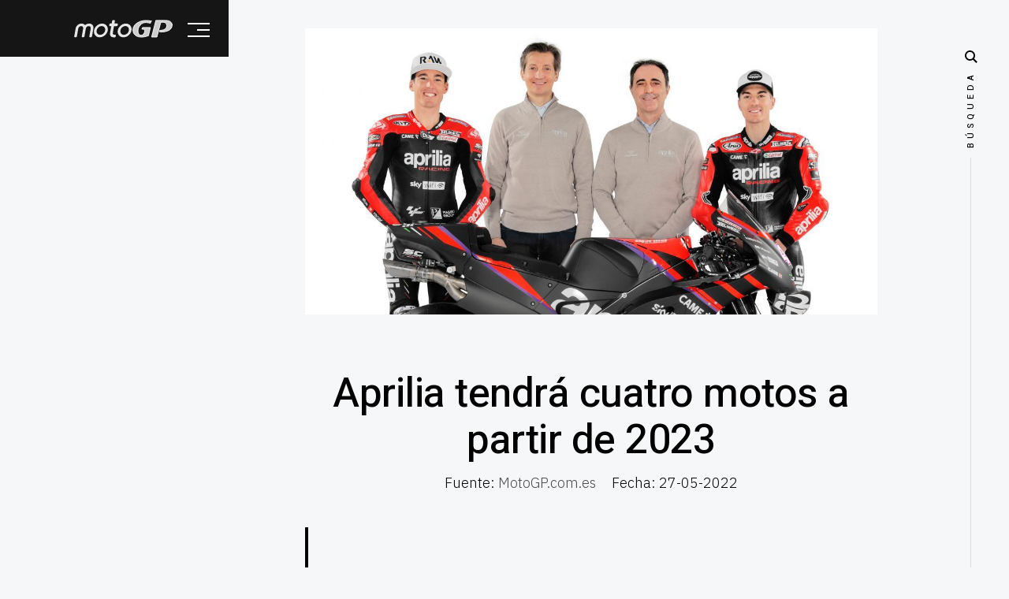

--- FILE ---
content_type: text/html; charset=UTF-8
request_url: https://motogp.com.es/noticias/aprilia-tendr%C3%83-cuatro-motos-a-partir-de-2023/7474
body_size: 10042
content:
<!DOCTYPE html>
<html class="no-js" lang="es">
<head>
    
    <base href="https://motogp.com.es/">

    <meta charset="iso-8859-1">
    <title>motoGP.com.es | Aprilia tendr&aacute; cuatro motos a partir de 2023</title>
    <meta name="robots" content="index,follow" />
    <meta name="description" content="El fabricante italiano Aprilia ha llegado a un acuerdo con el equipo malasio RNF Racing para disponer de dos motos m&aacute;s durante el bienio 2023/2024..." />
    <meta name="author" content="motoGP.com.es" />
    <meta property="og:locale:alternate" content="es_ES" />
    <meta property="og:site_name" content="motoGP.com.es">
    <meta property="og:title" content="motoGP.com.es | Aprilia tendr&aacute; cuatro motos a partir de 2023" />
    <meta property="og:description" content="El fabricante italiano Aprilia ha llegado a un acuerdo con el equipo malasio RNF Racing para disponer de dos motos m&aacute;s durante el bienio 2023/2024..." />
    <meta property="og:url" content="https://motogp.com.es/noticias/aprilia-tendra-cuatro-motos-a-partir-de-2023/7474" />
    <meta property="og:image" itemprop="image" content="https://motogp.com.es/mediabank/photos/2022-05-27/2022-05-27_aprilia_tendra_cuatro_motos_a_partir_de_2023.jpg">
    <meta property="og:image:secure_url" itemprop="image" content="https://motogp.com.es/mediabank/photos/2022-05-27/2022-05-27_aprilia_tendra_cuatro_motos_a_partir_de_2023.jpg" />
    <meta property="og:image:width" content="512" />
    <meta property="og:image:height" content="512" />
    <meta property="og:type" content="website" />

    <meta name="viewport" content="width=device-width, initial-scale=1, maximum-scale=1" />
    <meta name="theme-color" content="#151515" />

    <link rel="canonical" href="https://motogp.com.es/noticias/aprilia-tendra-cuatro-motos-a-partir-de-2023/7474" />

    <link rel="stylesheet" href="tpls/motogp2024/css/base.css">
    <link rel="stylesheet" href="tpls/motogp2024/css/vendor.css">
    <link rel="stylesheet" href="tpls/motogp2024/css/main-v3.css?v=1">

    <script src="js/modernizr.js" type="567e87f0f61e828c140e3003-text/javascript"></script>

    <link rel="apple-touch-icon" sizes="180x180" href="apple-touch-icon.png">
    <link rel="icon" type="image/png" sizes="32x32" href="favicon-32x32.png">
    <link rel="icon" type="image/png" sizes="16x16" href="favicon-16x16.png">
    <link rel="manifest" href="site.webmanifest">
		
<script type="567e87f0f61e828c140e3003-text/javascript">(function(){/*

 Copyright The Closure Library Authors.
 SPDX-License-Identifier: Apache-2.0
*/
'use strict';var g=function(a){var b=0;return function(){return b<a.length?{done:!1,value:a[b++]}:{done:!0}}},l=this||self,m=/^[\w+/_-]+[=]{0,2}$/,p=null,q=function(){},r=function(a){var b=typeof a;if("object"==b)if(a){if(a instanceof Array)return"array";if(a instanceof Object)return b;var c=Object.prototype.toString.call(a);if("[object Window]"==c)return"object";if("[object Array]"==c||"number"==typeof a.length&&"undefined"!=typeof a.splice&&"undefined"!=typeof a.propertyIsEnumerable&&!a.propertyIsEnumerable("splice"))return"array";
if("[object Function]"==c||"undefined"!=typeof a.call&&"undefined"!=typeof a.propertyIsEnumerable&&!a.propertyIsEnumerable("call"))return"function"}else return"null";else if("function"==b&&"undefined"==typeof a.call)return"object";return b},u=function(a,b){function c(){}c.prototype=b.prototype;a.prototype=new c;a.prototype.constructor=a};var v=function(a,b){Object.defineProperty(l,a,{configurable:!1,get:function(){return b},set:q})};var y=function(a,b){this.b=a===w&&b||"";this.a=x},x={},w={};var aa=function(a,b){a.src=b instanceof y&&b.constructor===y&&b.a===x?b.b:"type_error:TrustedResourceUrl";if(null===p)b:{b=l.document;if((b=b.querySelector&&b.querySelector("script[nonce]"))&&(b=b.nonce||b.getAttribute("nonce"))&&m.test(b)){p=b;break b}p=""}b=p;b&&a.setAttribute("nonce",b)};var z=function(){return Math.floor(2147483648*Math.random()).toString(36)+Math.abs(Math.floor(2147483648*Math.random())^+new Date).toString(36)};var A=function(a,b){b=String(b);"application/xhtml+xml"===a.contentType&&(b=b.toLowerCase());return a.createElement(b)},B=function(a){this.a=a||l.document||document};B.prototype.appendChild=function(a,b){a.appendChild(b)};var C=function(a,b,c,d,e,f){try{var k=a.a,h=A(a.a,"SCRIPT");h.async=!0;aa(h,b);k.head.appendChild(h);h.addEventListener("load",function(){e();d&&k.head.removeChild(h)});h.addEventListener("error",function(){0<c?C(a,b,c-1,d,e,f):(d&&k.head.removeChild(h),f())})}catch(n){f()}};var ba=l.atob("aHR0cHM6Ly93d3cuZ3N0YXRpYy5jb20vaW1hZ2VzL2ljb25zL21hdGVyaWFsL3N5c3RlbS8xeC93YXJuaW5nX2FtYmVyXzI0ZHAucG5n"),ca=l.atob("WW91IGFyZSBzZWVpbmcgdGhpcyBtZXNzYWdlIGJlY2F1c2UgYWQgb3Igc2NyaXB0IGJsb2NraW5nIHNvZnR3YXJlIGlzIGludGVyZmVyaW5nIHdpdGggdGhpcyBwYWdlLg=="),da=l.atob("RGlzYWJsZSBhbnkgYWQgb3Igc2NyaXB0IGJsb2NraW5nIHNvZnR3YXJlLCB0aGVuIHJlbG9hZCB0aGlzIHBhZ2Uu"),ea=function(a,b,c){this.b=a;this.f=new B(this.b);this.a=null;this.c=[];this.g=!1;this.i=b;this.h=c},F=function(a){if(a.b.body&&!a.g){var b=
function(){D(a);l.setTimeout(function(){return E(a,3)},50)};C(a.f,a.i,2,!0,function(){l[a.h]||b()},b);a.g=!0}},D=function(a){for(var b=G(1,5),c=0;c<b;c++){var d=H(a);a.b.body.appendChild(d);a.c.push(d)}b=H(a);b.style.bottom="0";b.style.left="0";b.style.position="fixed";b.style.width=G(100,110).toString()+"%";b.style.zIndex=G(2147483544,2147483644).toString();b.style["background-color"]=I(249,259,242,252,219,229);b.style["box-shadow"]="0 0 12px #888";b.style.color=I(0,10,0,10,0,10);b.style.display=
"flex";b.style["justify-content"]="center";b.style["font-family"]="Roboto, Arial";c=H(a);c.style.width=G(80,85).toString()+"%";c.style.maxWidth=G(750,775).toString()+"px";c.style.margin="24px";c.style.display="flex";c.style["align-items"]="flex-start";c.style["justify-content"]="center";d=A(a.f.a,"IMG");d.className=z();d.src=ba;d.style.height="24px";d.style.width="24px";d.style["padding-right"]="16px";var e=H(a),f=H(a);f.style["font-weight"]="bold";f.textContent=ca;var k=H(a);k.textContent=da;J(a,
e,f);J(a,e,k);J(a,c,d);J(a,c,e);J(a,b,c);a.a=b;a.b.body.appendChild(a.a);b=G(1,5);for(c=0;c<b;c++)d=H(a),a.b.body.appendChild(d),a.c.push(d)},J=function(a,b,c){for(var d=G(1,5),e=0;e<d;e++){var f=H(a);b.appendChild(f)}b.appendChild(c);c=G(1,5);for(d=0;d<c;d++)e=H(a),b.appendChild(e)},G=function(a,b){return Math.floor(a+Math.random()*(b-a))},I=function(a,b,c,d,e,f){return"rgb("+G(Math.max(a,0),Math.min(b,255)).toString()+","+G(Math.max(c,0),Math.min(d,255)).toString()+","+G(Math.max(e,0),Math.min(f,
255)).toString()+")"},H=function(a){a=A(a.f.a,"DIV");a.className=z();return a},E=function(a,b){0>=b||null!=a.a&&0!=a.a.offsetHeight&&0!=a.a.offsetWidth||(fa(a),D(a),l.setTimeout(function(){return E(a,b-1)},50))},fa=function(a){var b=a.c;var c="undefined"!=typeof Symbol&&Symbol.iterator&&b[Symbol.iterator];b=c?c.call(b):{next:g(b)};for(c=b.next();!c.done;c=b.next())(c=c.value)&&c.parentNode&&c.parentNode.removeChild(c);a.c=[];(b=a.a)&&b.parentNode&&b.parentNode.removeChild(b);a.a=null};var ia=function(a,b,c,d,e){var f=ha(c),k=function(n){n.appendChild(f);l.setTimeout(function(){f?(0!==f.offsetHeight&&0!==f.offsetWidth?b():a(),f.parentNode&&f.parentNode.removeChild(f)):a()},d)},h=function(n){document.body?k(document.body):0<n?l.setTimeout(function(){h(n-1)},e):b()};h(3)},ha=function(a){var b=document.createElement("div");b.className=a;b.style.width="1px";b.style.height="1px";b.style.position="absolute";b.style.left="-10000px";b.style.top="-10000px";b.style.zIndex="-10000";return b};var K={},L=null;var M=function(){},N="function"==typeof Uint8Array,O=function(a,b){a.b=null;b||(b=[]);a.j=void 0;a.f=-1;a.a=b;a:{if(b=a.a.length){--b;var c=a.a[b];if(!(null===c||"object"!=typeof c||Array.isArray(c)||N&&c instanceof Uint8Array)){a.g=b-a.f;a.c=c;break a}}a.g=Number.MAX_VALUE}a.i={}},P=[],Q=function(a,b){if(b<a.g){b+=a.f;var c=a.a[b];return c===P?a.a[b]=[]:c}if(a.c)return c=a.c[b],c===P?a.c[b]=[]:c},R=function(a,b,c){a.b||(a.b={});if(!a.b[c]){var d=Q(a,c);d&&(a.b[c]=new b(d))}return a.b[c]};
M.prototype.h=N?function(){var a=Uint8Array.prototype.toJSON;Uint8Array.prototype.toJSON=function(){var b;void 0===b&&(b=0);if(!L){L={};for(var c="ABCDEFGHIJKLMNOPQRSTUVWXYZabcdefghijklmnopqrstuvwxyz0123456789".split(""),d=["+/=","+/","-_=","-_.","-_"],e=0;5>e;e++){var f=c.concat(d[e].split(""));K[e]=f;for(var k=0;k<f.length;k++){var h=f[k];void 0===L[h]&&(L[h]=k)}}}b=K[b];c=[];for(d=0;d<this.length;d+=3){var n=this[d],t=(e=d+1<this.length)?this[d+1]:0;h=(f=d+2<this.length)?this[d+2]:0;k=n>>2;n=(n&
3)<<4|t>>4;t=(t&15)<<2|h>>6;h&=63;f||(h=64,e||(t=64));c.push(b[k],b[n],b[t]||"",b[h]||"")}return c.join("")};try{return JSON.stringify(this.a&&this.a,S)}finally{Uint8Array.prototype.toJSON=a}}:function(){return JSON.stringify(this.a&&this.a,S)};var S=function(a,b){return"number"!==typeof b||!isNaN(b)&&Infinity!==b&&-Infinity!==b?b:String(b)};M.prototype.toString=function(){return this.a.toString()};var T=function(a){O(this,a)};u(T,M);var U=function(a){O(this,a)};u(U,M);var ja=function(a,b){this.c=new B(a);var c=R(b,T,5);c=new y(w,Q(c,4)||"");this.b=new ea(a,c,Q(b,4));this.a=b},ka=function(a,b,c,d){b=new T(b?JSON.parse(b):null);b=new y(w,Q(b,4)||"");C(a.c,b,3,!1,c,function(){ia(function(){F(a.b);d(!1)},function(){d(!0)},Q(a.a,2),Q(a.a,3),Q(a.a,1))})};var la=function(a,b){V(a,"internal_api_load_with_sb",function(c,d,e){ka(b,c,d,e)});V(a,"internal_api_sb",function(){F(b.b)})},V=function(a,b,c){a=l.btoa(a+b);v(a,c)},W=function(a,b,c){for(var d=[],e=2;e<arguments.length;++e)d[e-2]=arguments[e];e=l.btoa(a+b);e=l[e];if("function"==r(e))e.apply(null,d);else throw Error("API not exported.");};var X=function(a){O(this,a)};u(X,M);var Y=function(a){this.h=window;this.a=a;this.b=Q(this.a,1);this.f=R(this.a,T,2);this.g=R(this.a,U,3);this.c=!1};Y.prototype.start=function(){ma();var a=new ja(this.h.document,this.g);la(this.b,a);na(this)};
var ma=function(){var a=function(){if(!l.frames.googlefcPresent)if(document.body){var b=document.createElement("iframe");b.style.display="none";b.style.width="0px";b.style.height="0px";b.style.border="none";b.style.zIndex="-1000";b.style.left="-1000px";b.style.top="-1000px";b.name="googlefcPresent";document.body.appendChild(b)}else l.setTimeout(a,5)};a()},na=function(a){var b=Date.now();W(a.b,"internal_api_load_with_sb",a.f.h(),function(){var c;var d=a.b,e=l[l.btoa(d+"loader_js")];if(e){e=l.atob(e);
e=parseInt(e,10);d=l.btoa(d+"loader_js").split(".");var f=l;d[0]in f||"undefined"==typeof f.execScript||f.execScript("var "+d[0]);for(;d.length&&(c=d.shift());)d.length?f[c]&&f[c]!==Object.prototype[c]?f=f[c]:f=f[c]={}:f[c]=null;c=Math.abs(b-e);c=1728E5>c?0:c}else c=-1;0!=c&&(W(a.b,"internal_api_sb"),Z(a,Q(a.a,6)))},function(c){Z(a,c?Q(a.a,4):Q(a.a,5))})},Z=function(a,b){a.c||(a.c=!0,a=new l.XMLHttpRequest,a.open("GET",b,!0),a.send())};(function(a,b){l[a]=function(c){for(var d=[],e=0;e<arguments.length;++e)d[e-0]=arguments[e];l[a]=q;b.apply(null,d)}})("__d3lUW8vwsKlB__",function(a){"function"==typeof window.atob&&(a=window.atob(a),a=new X(a?JSON.parse(a):null),(new Y(a)).start())});}).call(this);

window.__d3lUW8vwsKlB__("[base64]");</script>


</head>

<body class="ss-bg-white">

    <div id="preloader">
        <div id="loader" class="dots-fade">
            <div></div>
            <div></div>
            <div></div>
        </div>
    </div>

    <div id="top" class="s-wrap site-wrapper">

        <header class="s-header header">

            <div class="header__top">
              <div class="header__logo">
                  <a class="site-logo" href="https://motogp.com.es/">
                      <img src="tpls/motogp2025/logos/logo.svg" alt="Homepage">
                  </a>
              </div>

              <div class="header__search">

                  <form role="search" method="get" class="header__search-form" action="#">
                      <label>
                          <span class="hide-content">Buscar:</span>
                          <input type="search" class="header__search-field" placeholder="Escribe aquí" value="" name="s" title="Buscar:" autocomplete="off">
                      </label>
                      <input type="submit" class="header__search-submit" value="Buscar">
                  </form>

                  <a href="#0" title="Close Search" class="header__search-close">Close</a>

              </div>

                <a href="#0" class="header__search-trigger"></a>
                <a href="#0" class="header__menu-toggle"><span>Menu</span></a>

            </div>

            <nav class="header__nav-wrap">

              <ul class="header__nav"><li id="menu1"><a href="/" title="Página de inicio">Home</a></li><li id="menu2"><a href="clasificacion" title="La clasificación del campeonato de MotoGP">Clasificación</a></li><li id="menu3" class="has-children">
        <a href="#0" title="Los vídeos de MotoGP">Vídeos de MotoGP</a>
        <ul class="sub-menu"><li id="menu3-1"><a href="videos-motogp/ver-resumen-motogp/" title="">Ver resumen MotoGP</a></li><li id="menu3-2"><a href="videos-motogp/ver-carrera-motogp/" title="">Ver carrera MotoGP</a></li></ul></li><li id="menu4"><a href="pole-moto-gp" title="La pole position">Pole Position</a></li><li id="menu5"><a href="entrenamientos-moto-gp" title="Entrenamientos MotoGP">Entrenamientos MotoGP</a></li><li id="menu6"><a href="calendario" title="Las fechas de cada carrera de MotoGP">Calendario MotoGP</a></li><li id="menu7"><a href="circuitos" title="Los circuitos de MotoGP ordenados por países">Circuitos</a></li><li id="menu8"><a href="pilotos" title="Todos los pilotos que compiten en MotoGP">Pilotos MotoGP</a></li><li id="menu9"><a href="equipos" title="Todos los equipos de MotoGP">Equipos MotoGP</a></li><li id="menu10" class="has-children">
        <a href="#0" title="Las noticias sobre las carreras y los pilotos de MotoGP">Noticias de MotoGP</a>
        <ul class="sub-menu"><li id="menu10-1"><a href="noticias" title="Te recopilamos todas las noticias del campeonato">Todas las noticias</a></li></ul></li><li id="menu11" class="has-children">
        <a href="#0" title="Te contamos donde ver las carreras de MotoGP en vivo">¿Dónde ver Moto GP?</a>
        <ul class="sub-menu"><li id="menu11-1"><a href="donde-ver-moto-gp/ver-motogp-gratis-2024" title="Ver MotoGP gratis en 2024">Ver MotoGP gratis 2024</a></li><li id="menu11-2"><a href="donde-ver-moto-gp/motogp-horario-diferido" title="Horarios de las carreras de MotoGP en diferido">MotoGP horario diferido</a></li><li id="menu11-3"><a href="donde-ver-moto-gp/ver-carrera-motogp-hoy" title="Ver carrera motogp hoy">Ver carrera motogp hoy</a></li><li id="menu11-4"><a href="donde-ver-moto-gp/teledeporte-motogp-diferido" title="Teledeporte MotoGP diferido">Teledeporte MotoGP diferido</a></li><li id="menu11-5"><a href="donde-ver-moto-gp/baja-dazn-motogp" title="Darse de baja en DAZN">Baja DAZN MotoGP</a></li><li id="menu11-6"><a href="donde-ver-moto-gp/ver-carrera-motogp-hoy" title="Ver la carrera de MotoGP de hoy">Ver carrera de hoy</a></li><li id="menu11-7"><a href="donde-ver-moto-gp/motogp-ver-carrera-completa" title="Ver la carrera de MotoGP completa">Ver carrera completa</a></li><li id="menu11-8"><a href="donde-ver-moto-gp/ver-motogp-gratis" title="Ver las carreras de MotoGP gratis">Ver MotoGP gratis</a></li><li id="menu11-9"><a href="videos-motogp/ver-resumen-motogp" title="Los mejores resúmenes de MotoGP en YouTube">Resúmenes MotoGP</a></li><li id="menu11-10"><a href="donde-ver-moto-gp/ver-motogp-gratis-en-youtube" title="Ver las carreras de MotoGP desde YouTube">MotoGP en YouTube</a></li><li id="menu11-11"><a href="donde-ver-moto-gp/que-carreras-de-MotoGP-dan-en-abierto" title="¿Qué carreras de MotoGP dan en abierto?">Carreras en abierto</a></li><li id="menu11-12"><a href="donde-ver-moto-gp/ver-motogp-en-diferido" title="Ver las carreras de MotoGP en diferido">Carreras en diferido</a></li><li id="menu11-13"><a href="donde-ver-moto-gp/retransmision-motogp-en-directo" title="Retransmisión MotoGP 2020 en directo">Retransmisión en directo</a></li><li id="menu11-14"><a href="donde-ver-moto-gp/ver-motogp-desde-el-pc" title="Cómo ver las carreras de MotoGP desde el PC">Ver MotoGP con el PC</a></li><li id="menu11-15"><a href="donde-ver-moto-gp/ver-motogp-2023" title="Ver MotoGP en 2023">Ver MotoGP 2023</a></li><li id="menu11-16"><a href="donde-ver-moto-gp/ver-moto-gp-gratis-por-facebook" title="Ver las carreras de MotoGP desde Facebook">MotoGP en Facebook</a></li><li id="menu11-17"><a href="donde-ver-moto-gp/ver-motogp-en-2022" title="Formas de ver motoGP en 2022">Ver motogp en 2022</a></li><li id="menu11-18"><a href="donde-ver-moto-gp/ver-moto-gp-con-dazn" title="Ver las carreras de MotoGP en DAZN">DAZN oficial</a></li><li id="menu11-19"><a href="donde-ver-moto-gp/Cuentas-DAZN-baratas" title="Cuentas DAZN compartidas y baratas">Cuentas DAZN baratas</a></li></ul></li><li id="menu12" class="has-children">
        <a href="#0" title="Conoce el mundial de motos al dedillo">Curiosidades MotoGP</a>
        <ul class="sub-menu"><li id="menu12-1"><a href="curiosidades-motogp/presentacion-yamaha-m1-2023" title="Presentación Yamaha M1 MotoGP 2023">Presentación Yamaha 2023</a></li><li id="menu12-2"><a href="curiosidades-motogp/presentacion-gresini-2023" title="Presentación Ducati Gresini MotoGP 2023">Presentación Gresini 2023</a></li><li id="menu12-3"><a href="curiosidades-motogp/nuevos-pilotos-motogp-2023" title="Los nuevos pilotos de MotoGP para esta nueva temporada 2023">Nuevos pilotos 2023</a></li><li id="menu12-4"><a href="curiosidades-motogp/motos-negras-en-pretemporada" title="Motos y monos en color negro durante la pretemporada">Motos negras en pretemporada</a></li><li id="menu12-5"><a href="curiosidades-motogp/que-cuesta-una-motogp" title="¿Qué cuesta una MotoGP?">Qué cuesta una MotoGP</a></li><li id="menu12-6"><a href="curiosidades-motogp/cuanto-cobran-los-pilotos-de-motogp" title="Conoce lo que ganan los pilotos de MotoGP">¿Cuánto cobran los pilotos de MotoGP?</a></li><li id="menu12-7"><a href="curiosidades-motogp/sbk-vs-motogp" title="Qué es mejor SBK o MotoGP">SBK vs MotoGP</a></li><li id="menu12-8"><a href="curiosidades-motogp/motogp-vs-f1" title="Qué es mejor MotoGP o F1">MotoGP vs F1</a></li><li id="menu12-9"><a href="curiosidades-motogp/los-deportistas-mejor-pagados" title="Los mejores sueldos de deportistas de cualquier disciplina">Los deportistas mejor pagados</a></li></ul></li><li id="menu13" class="has-children">
        <a href="#0" title="Sobre nosotros">MotoGP.com.es</a>
        <ul class="sub-menu"><li id="menu13-1"><a href="web/contactar" title="Contacta con nosotros">Contactar</a></li><li id="menu13-2"><a href="web/privacidad-y-cookies" title="Las cookies y la privacidad de tus datos">Cookies</a></li><li id="menu13-3"><a href="web/terminos-legales" title="Nuestros términos legales que aceptas al navegar por nuestra web">Legal</a></li></ul></li></ul>
<ul class="header__social">
    <li class="ss-facebook">
        <a href="https://www.facebook.com/Motogpcomes-113983753345188/" rel="nofollow" target="_blank">
            <span class="screen-reader-text">Facebook</span>
        </a>
    </li>
    <li class="ss-twitter">
        <a href="https://twitter.com/es_motogp" rel="nofollow" target="_blank">
            <span class="screen-reader-text">Twitter</span>
        </a>
    </li>
</ul>
      <script type="567e87f0f61e828c140e3003-text/javascript">
      window.onload = function() {
        var mActive=document.getElementById("menu10");
        mActive.classList.add('current');
        var nodeActive=document.getElementById("menu10");
        nodeChildren=nodeActive.childNodes[3];
        if(nodeChildren!=null){
          nodeChildren.style["display"] = "block";
        }
      };
      </script>
      

            </nav>

        </header>

        <div class="s-content content">
            <main class="row content__page">

                <article class="column large-full entry format-standard">

                    <div class="media-wrap entry__media">
                        <div class="entry__post-thumb">

                            <img src="mediabank/photos/2022-05-27/2022-05-27_aprilia_tendra_cuatro_motos_a_partir_de_2023.jpg"
                                 srcset="mediabank/photos/2022-05-27/2022-05-27_aprilia_tendra_cuatro_motos_a_partir_de_2023.jpg 1000w,
                                         mediabank/photos/2022-05-27/2022-05-27_aprilia_tendra_cuatro_motos_a_partir_de_2023.jpg 1000w,
                                         mediabank/photos/2022-05-27/2022-05-27_aprilia_tendra_cuatro_motos_a_partir_de_2023.jpg 500w" sizes="(max-width: 2000px) 100vw, 2000px" alt="">
                        </div>
                    </div>

                    <div class="content__page-header entry__header">
                        <h1 class="display-1 entry__title">
                        Aprilia tendr&aacute; cuatro motos a partir de 2023
                        </h1>
                        <ul class="entry__header-meta">
                            <li class="author">Fuente: <a href="https://motogp.com.es/noticias/" rel="nofollow" target="_blank">MotoGP.com.es</a></li>
                            <li class="date">Fecha: 27-05-2022</li>
                        </ul>
                    </div>

                    <div class="entry__content">
                      <script async src="https://pagead2.googlesyndication.com/pagead/js/adsbygoogle.js?client=ca-pub-9093524760620817" crossorigin="anonymous" type="567e87f0f61e828c140e3003-text/javascript"></script>
                          <blockquote><p>El fabricante italiano Aprilia ha llegado a un acuerdo con el equipo malasio RNF Racing para disponer de dos motos m&aacute;s durante el bienio 2023/2024</p></blockquote>
                          <p class="lead drop-cap">
                        El fabricante italiano Aprilia, que el jueves anunci&oacute; la renovaci&oacute;n de los contratos de sus dos pilotos oficiales <a href="pilotos/aleix-espargaro/132">Aleix Espargaró</a> y <a href="pilotos/maverick-vinales/164">Maverick Viñales</a>, ha llegado a un acuerdo con el equipo malasio RNF Racing para disponer de dos motos m&aacute;s durante el periodo de dos a&ntilde;os 2023/2024.<br><br> Aprilia Racing.<br><br> Aprilia Racing y el equipo RNF Racing han firmado un contrato v&aacute;lido por dos temporadas y renovable por otros dos a&ntilde;os, por el que cuatro Aprilia RS-GP competir&aacute;n en la categor&iacute;a de MotoGP del Campeonato del Mundo a partir de la temporada 2023.<br><br> Tras el buen inicio de la temporada 2022 y la confirmaci&oacute;n de los pilotos del equipo oficial <a href="pilotos/aleix-espargaro/132">Aleix Espargaró</a> y <a href="pilotos/maverick-vinales/164">Maverick Viñales</a> para los pr&oacute;ximos dos a&ntilde;os, el acuerdo, que duplicar&aacute; el n&uacute;mero de motos Aprilia en el circuito, es el objetivo de la divisi&oacute;n de carreras con sede en Noir para La colaboraci&oacute;n con RNF Racing no se limitar&aacute; a la venta de motos, sino que Aprilia Racing invertir&aacute; en una asociaci&oacute;n plurianual para formar a ingenieros, t&eacute;cnicos, directivos y, por supuesto, pilotos.<br><br> La inversi&oacute;n en la asociaci&oacute;n va acompa&ntilde;ada de una fuerte sinergia de programas plurianuales, que se espera ampl&iacute;en, refuercen y mejoren la cultura t&eacute;cnica y de gesti&oacute;n.<br><br> El jefe de Aprilia Racing, Massimo Rivola, admiti&oacute;: &#039;Estamos encantados de anunciar este acuerdo con RNF Racing.<br><br> A medida que la RS-GP demuestra su competitividad, es una progresi&oacute;n natural tener dos motos m&aacute;s en el circuito.<br><br> &#039;  La divisi&oacute;n de carreras de Noiret es un verdadero legado de cultura t&eacute;cnica y conocimientos de gesti&oacute;n deportiva aplicados a las motos de alto rendimiento, y con RNF Racing, no s&oacute;lo para mejorar a los pilotos y la competitividad, sino tambi&eacute;n con vistas a formar a una nueva generaci&oacute;n de ingenieros, t&eacute;cnicos y directivos, Hemos encontrado un socio que mejorar&aacute; y valorar&aacute; este gran patrimonio&quot;, declar&oacute; Ribolla tras alcanzar un acuerdo con RNF Racing.<br><br> Lazzari ha dicho sobre el acuerdo: &quot;Nuestra filosof&iacute;a es trabajar con los equipos de f&aacute;brica para desarrollar pilotos que un d&iacute;a se convertir&aacute;n en pilotos de f&aacute;brica de Aprilia, y apoyaremos su desarrollo para que sigan siendo competitivos con Aprilia Racing y, en &uacute;ltima instancia, ganen.<br><br>&quot; Comentando el acuerdo, dijo.<br><br> La propuesta de Aprilia Racing satisface nuestros planes a largo plazo, nuestra estrategia y nuestra seguridad para los pr&oacute;ximos dos a&ntilde;os, y debemos agradecer a Aprilia Racing su confianza, ya que estamos absolutamente ilusionados con la pr&oacute;xima temporada y con esta nueva asociaci&oacute;n&quot;, ha subrayado.<br><br> Y a&ntilde;adi&oacute;: &quot;Al mismo tiempo, me gustar&iacute;a dar las gracias a Yamaha por trabajar y crecer con nosotros en los &uacute;ltimos a&ntilde;os
                        </p>
                        <div>
                          <script async src="https://pagead2.googlesyndication.com/pagead/js/adsbygoogle.js?client=ca-pub-9093524760620817" crossorigin="anonymous" type="567e87f0f61e828c140e3003-text/javascript"></script>
                        </div>
                        <p>
                        
                        </p>

                    </div>

                    <p class="entry__tags"><span>Tags</span><span class="entry__tag-list"><a href="pilotos/maverick-vinales/92"/>Viñales</a><a href="pilotos/aleix-espargaro/83"/>Espargaro</a></span></p>

                    

                </article>

                

            </main>

        </div>

        <footer class="s-footer footer">
            <div class="row">
                <div class="column large-full footer__content">
                    <div class="footer__copyright">
                        <span>La página de MotoGP 2025 | <b>motoGP.com.es</b></span>
                        <span><a href="https://f1.com.es/" target="_blank" rel="sponsored">Ver f1 online</a> | <a href="https://neumaticomoto.es/" target="_blank" rel="sponsored">Neumáticos moto</a> | <a href="https://acortador.es" target="_blank" rel="sponsored">Localizar IP</a> | <a href="https://grupos.chat" target="_blank" rel="sponsored">Grupos de chat</a> | <a href="https://parejas.club" target="_blank" rel="sponsored">Parejas famosas</a></span>
                    </div>
                </div>
            </div>

            <div class="go-top">
                <a class="smoothscroll" title="Back to Top" href="#top"></a>
            </div>
        </footer>

    </div>

    <script src="js/jquery-3.2.1.min.js" type="567e87f0f61e828c140e3003-text/javascript"></script>
    <script src="js/plugins.js" type="567e87f0f61e828c140e3003-text/javascript"></script>
    <script src="js/main-v2.js" type="567e87f0f61e828c140e3003-text/javascript"></script>

<script src="/cdn-cgi/scripts/7d0fa10a/cloudflare-static/rocket-loader.min.js" data-cf-settings="567e87f0f61e828c140e3003-|49" defer></script><script defer src="https://static.cloudflareinsights.com/beacon.min.js/vcd15cbe7772f49c399c6a5babf22c1241717689176015" integrity="sha512-ZpsOmlRQV6y907TI0dKBHq9Md29nnaEIPlkf84rnaERnq6zvWvPUqr2ft8M1aS28oN72PdrCzSjY4U6VaAw1EQ==" data-cf-beacon='{"version":"2024.11.0","token":"f236cffc5e384c8a968d73e01fb17f35","r":1,"server_timing":{"name":{"cfCacheStatus":true,"cfEdge":true,"cfExtPri":true,"cfL4":true,"cfOrigin":true,"cfSpeedBrain":true},"location_startswith":null}}' crossorigin="anonymous"></script>
</body>


--- FILE ---
content_type: text/css
request_url: https://motogp.com.es/tpls/motogp2024/css/main-v3.css?v=1
body_size: 11426
content:
html {
    font-size: 10px;
}

@media screen and (max-width:400px) {
    html {
        font-size: 9.210526315789474px;
    }
}

html,
body {
    height: 100%;
    -webkit-user-select: none;
    -moz-user-select: none;
    -ms-user-select: none;
    user-select: none;
}

body {
    background: #f6f7f8;
    font-family: "IBM Plex Sans", sans-serif;
    font-size: 1.9rem;
    font-style: normal;
    font-weight: normal;
    line-height: 1.789;
    color: #000000;
    margin: 0;
    padding: 0;
}

body.nav-wrap-is-visible {
    overflow: hidden;
}

body.ss-bg-white {
    background: #f6f7f8;
}

a {
    color: #33998a;
    transition: all 0.3s ease-in-out;
}

a:hover,
a:focus,
a:active {
    color: #da5260;
}

a:hover,
a:active {
    outline: 0;
}

h1,
h2,
h3,
h4,
h5,
h6,
.h1,
.h2,
.h3,
.h4,
.h5,
.h6 {
    font-family: "Heebo", sans-serif;
    font-weight: 500;
    font-style: normal;
    color: #000000;
    font-variant-ligatures: common-ligatures;
    text-rendering: optimizeLegibility;
}

h2,
.h2 {
    margin-top: 3rem;
    margin-bottom: 1rem;
}


/* customCSS */

.riders_score {
    font: 800 8rem system-ui;
}

.riders_number {
    font-size: 7rem;
    font-weight: 800;
}

.riders_social {
    display: block;
    width: 100%;
    height: 10rem;
    padding: 4rem 0 4rem 0;
    margin-bottom: 1rem;
}

.riders_social_item {
    display: inline-block;
    background-color: #151515;
    height: 4.8rem;
    width: 4.8rem;
    border-radius: 4rem;
    vertical-align: middle;
    margin-left: 2rem;
}

.riders_social img {
    position: relative;
    vertical-align: middle;
}

.circuits_col1 {
    display: inline-block;
    width: 70%;
}

.circuits_col2 {
    display: inline-block;
    width: 20%;
    height: auto;
    vertical-align: top;
}

.circuits_datebox {
    padding-top: 30%;
    background-color: #7E75F0;
    color: #fff;
    padding: 1rem;
}

.circuits_date {
    font-size: 3.4rem;
    font-weight: 800;
    line-height: 3.8rem;
}

.content_photo_l {
    float: left;
    margin-right: 2%;
    width: 100%;
    height: auto;
    text-align: center;
    padding: 2px;
    border: 1px solid #ccc;
    background-color: #efefef;
}

.content_photo_r {
    float: right;
    margin-left: 2%;
    width: 100%;
    height: auto;
    text-align: center;
    padding: 2px;
    border: 1px solid #ccc;
    background-color: #efefef;
}

.content_photo_l .content_photo_r img {
    width: 98%;
}

.photo_credits {
    padding-bottom: 1rem;
    font-size: .7em;
    color: #c0c0c0;
}

@media screen and (max-width:600px) {
    h1,
    .h1,
    h2,
    .h2,
    h3,
    .h3,
    h4,
    .h4 {
        font-family: "Heebo", sans-serif;
    }
    h1,
    .h1 {
        font-family: "Heebo", sans-serif;
        margin-top: 0 auto 0 auto;
        padding-bottom: 0;
        margin-bottom: -2.5rem;
        text-align: center;
    }
    #riderScore {
        margin-top: -6rem;
    }
    .riders_score {
        font-size: 2.8rem;
    }
    .riders_number {
        font-size: 3.8rem;
        font-weight: 800;
    }
    .circuits_col1 {
        display: inline-block;
        width: 60%;
    }
    .circuits_col2 {
        display: inline-block;
        width: 30%;
        height: auto;
        vertical-align: top;
    }
    .circuits_datebox {
        padding-top: 50%;
        background-color: #7E75F0;
        color: #fff;
        padding: 1rem;
    }
    .circuits_date {
        font-size: 2.4rem;
        font-weight: 800;
        line-height: 2.8rem;
    }
}

h5,
.h5,
h6,
.h6 {
    margin-top: 4.8rem;
    margin-bottom: 1.2rem;
}

@media screen and (max-width:600px) {
    h5,
    .h5,
    h6,
    .h6 {
        margin-top: 4.4rem;
        margin-bottom: 0.8rem;
    }
}

h1,
.h1 {
    font-size: 3.6rem;
    line-height: 1.222;
}

@media screen and (max-width:600px) {
    h1,
    .h1 {
        font-size: 3.3rem;
    }
}

h2,
.h2 {
    font-size: 2.8rem;
    line-height: 1.2;
}

h3,
.h3 {
    font-size: 2.4rem;
    line-height: 1.167;
}

h4,
.h4 {
    font-size: 2.1rem;
    line-height: 1.333;
}

h5,
.h5 {
    font-size: 1.8rem;
    line-height: 1.333;
}

h6,
.h6 {
    font-size: 1.6rem;
    line-height: 1.5;
    text-transform: uppercase;
    letter-spacing: 0.16rem;
}

p img {
    margin: 0;
}

p.lead {
    font-family: "IBM Plex Sans", sans-serif;
    font-weight: 300;
    font-size: 2.4rem;
    line-height: 1.833;
    margin-bottom: 3.6rem;
    color: #000000;
}

@media screen and (max-width:1200px) {
    p.lead {
        font-size: 2.2rem;
    }
}

@media screen and (max-width:600px) {
    p.lead {
        font-size: 2.1rem;
    }
}

em,
i,
strong,
b {
    font-size: inherit;
    line-height: inherit;
}

em,
i {
    font-family: "IBM Plex Sans", sans-serif;
    font-style: italic;
}

strong,
b {
    font-family: "IBM Plex Sans", sans-serif;
    font-weight: 700;
}

small {
    font-size: 1.2rem;
    line-height: inherit;
}

blockquote {
    margin: 4rem 0;
    padding: 4rem 4rem;
    border-left: 4px solid black;
    position: relative;
}

@media screen and (max-width:600px) {
    blockquote {
        padding: 3.2rem 3.2rem;
    }
}

@media screen and (max-width:400px) {
    blockquote {
        padding: 2.8rem 2.8rem;
    }
}

blockquote p {
    font-family: "Lora", serif;
    font-weight: 400;
    padding: 0;
    font-size: 2.4rem;
    line-height: 1.833;
    color: #000000;
}

@media screen and (max-width:500px) {
    blockquote p {
        font-size: 2.2rem;
    }
}

blockquote cite {
    display: block;
    font-family: "IBM Plex Sans", sans-serif;
    font-size: 1.5rem;
    font-style: normal;
    line-height: 1.333;
}

blockquote cite:before {
    content: "\2014 \0020";
}

blockquote cite,
blockquote cite a,
blockquote cite a:visited {
    color: #7e7e7e;
    border: none;
}

abbr {
    font-family: "IBM Plex Sans", sans-serif;
    font-weight: 700;
    font-variant: small-caps;
    text-transform: lowercase;
    letter-spacing: 0.05rem;
    color: #7e7e7e;
}

var,
kbd,
samp,
code,
pre {
    font-family: Consolas, "Andale Mono", Courier, "Courier New", monospace;
}

pre {
    padding: 2.4rem 3.2rem 3.2rem;
    background: #efefef;
    overflow-x: auto;
}

code {
    font-size: 1.4rem;
    margin: 0 0.2rem;
    padding: 0.4rem 0.8rem;
    white-space: nowrap;
    background: #efefef;
    border: 1px solid #d3d3d3;
    color: #000000;
    border-radius: 3px;
}

pre>code {
    display: block;
    white-space: pre;
    line-height: 2;
    padding: 0;
    margin: 0;
}

pre.prettyprint>code {
    border: none;
}

del {
    text-decoration: line-through;
}

abbr[title],
dfn[title] {
    border-bottom: 1px dotted;
    cursor: help;
    text-decoration: none;
}

mark {
    background: #fff099;
    color: #000000;
}

hr {
    border: solid #e0e0e0;
    border-width: 1px 0 0;
    clear: both;
    margin: 2.4rem 0 1.6rem;
    height: 0;
}


/* Lists */

ol {
    list-style: decimal;
}

ul {
    list-style: disc;
}

li {
    display: list-item;
}

ol,
ul {
    margin-left: 1.6rem;
}

ul li {
    padding-left: 0.4rem;
}

ul ul,
ul ol,
ol ol,
ol ul {
    margin: 0.8rem 0 0.8rem 1.6rem;
}

ul.disc li {
    display: list-item;
    list-style: none;
    padding: 0 0 0 0.8rem;
    position: relative;
}

ul.disc li::before {
    content: "";
    display: inline-block;
    width: 8px;
    height: 8px;
    border-radius: 50%;
    background: #33998a;
    position: absolute;
    left: -16px;
    top: 11px;
    vertical-align: middle;
}

dt {
    margin: 0;
    color: #33998a;
}

dd {
    margin: 0 0 0 2rem;
}


/* responsive video container */

.video-container {
    position: relative;
    padding-bottom: 56.25%;
    height: 0;
    overflow: hidden;
}

.video-container iframe,
.video-container object,
.video-container embed,
.video-container video {
    position: absolute;
    top: 0;
    left: 0;
    width: 100%;
    height: 100%;
}


/* floated image */

img.pull-right {
    margin: 1.2rem 0 0 2.8rem;
}

img.pull-left {
    margin: 1.2rem 2.8rem 0 0;
}


/* tables */

table {
    border-width: 0;
    width: 100%;
    max-width: 100%;
    font-family: "IBM Plex Sans", sans-serif;
    border-collapse: collapse;
}

th,
td {
    padding: 1.5rem 3.2rem;
    text-align: left;
    border-bottom: 1px solid #e0e0e0;
}

th {
    color: #000000;
    font-family: "IBM Plex Sans", sans-serif;
    font-weight: 700;
}

th:first-child,
td:first-child {
    padding-left: 0;
}

th:last-child,
td:last-child {
    padding-right: 0;
}

.table-responsive {
    overflow-x: auto;
    -webkit-overflow-scrolling: touch;
}


/* Spacing */

button,
.btn {
    margin-bottom: 1.6rem;
}

fieldset {
    margin-bottom: 1.6rem;
}

input,
textarea,
select,
pre,
blockquote,
figure,
table,
p,
ul,
ol,
dl,
form,
.video-container,
.ss-custom-select {
    margin-bottom: 3.2rem;
}


/* preloader */

#preloader {
    position: fixed;
    top: 0;
    left: 0;
    right: 0;
    bottom: 0;
    background: #ffffff;
    z-index: 500;
    height: 100vh;
    width: 100%;
    overflow: hidden;
}

.no-js #preloader,
.oldie #preloader {
    display: none;
}

#loader {
    position: absolute;
    left: 50%;
    top: 50%;
    width: 6px;
    height: 6px;
    padding: 0;
    display: inline-block;
    -webkit-transform: translate3d(-50%, -50%, 0);
    transform: translate3d(-50%, -50%, 0);
}

#loader>div {
    content: "";
    background: #000000;
    width: 6px;
    height: 6px;
    position: absolute;
    top: 0;
    left: 0;
    border-radius: 50%;
}

#loader>div:nth-of-type(1) {
    left: 15px;
}

#loader>div:nth-of-type(3) {
    left: -15px;
}


/* dots jump */

.dots-jump>div {
    -webkit-animation: dots-jump 1.2s infinite ease;
    animation: dots-jump 1.2s infinite ease;
    animation-delay: 0.2s;
}

.dots-jump>div:nth-of-type(1) {
    animation-delay: 0.4s;
}

.dots-jump>div:nth-of-type(3) {
    animation-delay: 0s;
}

@-webkit-keyframes dots-jump {
    0% {
        top: 0;
    }
    40% {
        top: -6px;
    }
    80% {
        top: 0;
    }
}

@keyframes dots-jump {
    0% {
        top: 0;
    }
    40% {
        top: -6px;
    }
    80% {
        top: 0;
    }
}


/* dots fade */

.dots-fade>div {
    -webkit-animation: dots-fade 1.6s infinite ease;
    animation: dots-fade 1.6s infinite ease;
    animation-delay: 0.4s;
}

.dots-fade>div:nth-of-type(1) {
    animation-delay: 0.8s;
}

.dots-fade>div:nth-of-type(3) {
    animation-delay: 0s;
}

@-webkit-keyframes dots-fade {
    0% {
        opacity: 1;
    }
    40% {
        opacity: 0.2;
    }
    80% {
        opacity: 1;
    }
}

@keyframes dots-fade {
    0% {
        opacity: 1;
    }
    40% {
        opacity: 0.2;
    }
    80% {
        opacity: 1;
    }
}


/* dots pulse */

.dots-pulse>div {
    -webkit-animation: dots-pulse 1.2s infinite ease;
    animation: dots-pulse 1.2s infinite ease;
    animation-delay: 0.2s;
}

.dots-pulse>div:nth-of-type(1) {
    animation-delay: 0.4s;
}

.dots-pulse>div:nth-of-type(3) {
    animation-delay: 0s;
}

@-webkit-keyframes dots-pulse {
    0% {
        -webkit-transform: scale(1);
        transform: scale(1);
    }
    40% {
        -webkit-transform: scale(1.1);
        transform: scale(1.3);
    }
    80% {
        -webkit-transform: scale(1);
        transform: scale(1);
    }
}

@keyframes dots-pulse {
    0% {
        -webkit-transform: scale(1);
        transform: scale(1);
    }
    40% {
        -webkit-transform: scale(1.1);
        transform: scale(1.3);
    }
    80% {
        -webkit-transform: scale(1);
        transform: scale(1);
    }
}


/* forms */

fieldset {
    border: none;
}

input[type="email"],
input[type="number"],
input[type="search"],
input[type="text"],
input[type="tel"],
input[type="url"],
input[type="password"],
textarea,
select {
    display: block;
    height: 6.4rem;
    padding: 1.6rem 0 1.5rem;
    border: 0;
    outline: none;
    color: #000000;
    font-family: "IBM Plex Sans", sans-serif;
    font-size: 1.6rem;
    line-height: 3.2rem;
    max-width: 100%;
    background: transparent;
    border-bottom: 1px solid #c3c3c3;
    transition: all 0.3s ease-in-out;
}

.ss-custom-select {
    position: relative;
    padding: 0;
}

.ss-custom-select select {
    -webkit-appearance: none;
    -moz-appearance: none;
    appearance: none;
    text-indent: 0.01px;
    text-overflow: "";
    margin: 0;
    line-height: 3rem;
    vertical-align: middle;
}

.ss-custom-select select option {
    padding-left: 2rem;
    padding-right: 2rem;
}

.ss-custom-select select::-ms-expand {
    display: none;
}

.ss-custom-select::after {
    border-bottom: 2px solid #000000;
    border-right: 2px solid #000000;
    content: "";
    display: block;
    height: 8px;
    width: 8px;
    margin-top: -7px;
    pointer-events: none;
    position: absolute;
    right: 2.4rem;
    top: 50%;
    transition: all 0.15s ease-in-out;
    -webkit-transform-origin: 66% 66%;
    transform-origin: 66% 66%;
    -webkit-transform: rotate(45deg);
    transform: rotate(45deg);
}

textarea {
    min-height: 25.6rem;
}

input[type="email"]:focus,
input[type="number"]:focus,
input[type="search"]:focus,
input[type="text"]:focus,
input[type="tel"]:focus,
input[type="url"]:focus,
input[type="password"]:focus,
textarea:focus,
select:focus {
    color: #000000;
    border-bottom: 1px solid #000000;
}

label,
legend {
    font-family: "Heebo", sans-serif;
    font-weight: 700;
    font-size: 1.4rem;
    margin-bottom: 0.8rem;
    line-height: 1.714;
    color: #000000;
    display: block;
}

input[type="checkbox"],
input[type="radio"] {
    display: inline;
}

label>.label-text {
    display: inline-block;
    margin-left: 1rem;
    font-family: "IBM Plex Sans", sans-serif;
    line-height: inherit;
}

label>input[type="checkbox"],
label>input[type="radio"] {
    margin: 0;
    position: relative;
    top: 0.2rem;
}


/* Style Placeholder Text */

::-webkit-input-placeholder {
    /* WebKit, Blink, Edge */
    color: #8c8c8c;
}

:-moz-placeholder {
    /* Mozilla Firefox 4 to 18 */
    color: #8c8c8c;
    opacity: 1;
}

::-moz-placeholder {
    /* Mozilla Firefox 19+ */
    color: #8c8c8c;
    opacity: 1;
}

:-ms-input-placeholder {
    /* Internet Explorer 10-11 */
    color: #8c8c8c;
}

::-ms-input-placeholder {
    /* Microsoft Edge */
    color: #8c8c8c;
}

::placeholder {
    /* Most modern browsers support this now. */
    color: #8c8c8c;
}

.placeholder {
    color: #8c8c8c !important;
}


/* Change Autocomplete styles in Chrome */

input:-webkit-autofill,
input:-webkit-autofill:hover,
input:-webkit-autofill:focus input:-webkit-autofill,
textarea:-webkit-autofill,
textarea:-webkit-autofill:hover textarea:-webkit-autofill:focus,
select:-webkit-autofill,
select:-webkit-autofill:hover,
select:-webkit-autofill:focus {
    -webkit-text-fill-color: #33998a;
    transition: background-color 5000s ease-in-out 0s;
}


/* buttons */

.btn,
button,
input[type="submit"],
input[type="reset"],
input[type="button"] {
    display: inline-block;
    font-family: "Heebo", sans-serif;
    font-weight: 600;
    font-size: 1.3rem;
    text-transform: uppercase;
    letter-spacing: 0.5rem;
    height: 6rem;
    line-height: 5.6rem;
    padding: 0 3.2rem;
    margin: 0 0.4rem 1.6rem 0;
    color: #000000;
    text-decoration: none;
    text-align: center;
    white-space: nowrap;
    cursor: pointer;
    transition: all 0.3s ease-in-out;
    -webkit-font-smoothing: antialiased;
    -moz-osx-font-smoothing: grayscale;
    background-color: #d3d3d3;
    border: 0.2rem solid #d3d3d3;
}

.btn:hover,
button:hover,
input[type="submit"]:hover,
input[type="reset"]:hover,
input[type="button"]:hover,
.btn:focus,
button:focus,
input[type="submit"]:focus,
input[type="reset"]:focus,
input[type="button"]:focus {
    background-color: #c3c3c3;
    border-color: #c3c3c3;
    color: #000000;
    outline: 0;
}


/* button primary */

.btn.btn--primary,
button.btn--primary,
input[type="submit"].btn--primary,
input[type="reset"].btn--primary,
input[type="button"].btn--primary {
    background: #000000;
    border-color: #000000;
    color: #ffffff;
}

.btn.btn--primary:hover,
button.btn--primary:hover,
input[type="submit"].btn--primary:hover,
input[type="reset"].btn--primary:hover,
input[type="button"].btn--primary:hover,
.btn.btn--primary:focus,
button.btn--primary:focus,
input[type="submit"].btn--primary:focus,
input[type="reset"].btn--primary:focus,
input[type="button"].btn--primary:focus {
    background: #33998a;
    border-color: #33998a;
}


/* button modifiers */

.btn.full-width,
button.full-width {
    width: 100%;
    margin-right: 0;
}

.btn--medium,
button.btn--medium {
    height: 6.4rem !important;
    line-height: 6rem !important;
}

.btn--large,
button.btn--large {
    height: 6.8rem !important;
    line-height: 6.4rem !important;
}

.btn--stroke,
button.btn--stroke {
    background: transparent !important;
    border: 0.2rem solid #000000;
    color: #000000;
}

.btn--stroke:hover,
button.btn--stroke:hover {
    background: #000000 !important;
    border: 0.2rem solid #000000;
    color: #ffffff;
}

.btn--pill,
button.btn--pill {
    padding-left: 3.2rem !important;
    padding-right: 3.2rem !important;
    border-radius: 1000px !important;
}

button::-moz-focus-inner,
input::-moz-focus-inner {
    border: 0;
    padding: 0;
}


/* drop cap */

.drop-cap:first-letter {
    float: left;
    margin: 0;
    padding: 1.6rem 0.8rem 0 0;
    font-family: "Lora", serif;
    font-weight: 700;
    font-size: 8.6rem;
    line-height: 6rem;
    text-indent: 0;
    background: transparent;
    color: #000000;
}


/* line definition style */

.lining dt,
.lining dd {
    display: inline;
    margin: 0;
}

.lining dt+dt:before,
.lining dd+dt:before {
    content: "\A";
    white-space: pre;
}

.lining dd+dd:before {
    content: ", ";
}

.lining dd+dd:before {
    content: ", ";
}

.lining dd:before {
    content: ": ";
    margin-left: -0.2em;
}


/* dictionary definition style */

.dictionary-style dt {
    display: inline;
    counter-reset: definitions;
}

.dictionary-style dt+dt:before {
    content: ", ";
    margin-left: -0.2em;
}

.dictionary-style dd {
    display: block;
    counter-increment: definitions;
}

.dictionary-style dd:before {
    content: counter(definitions, decimal) ". ";
}


/** Pull Quotes */

.pull-quote {
    position: relative;
    padding: 2.4rem 0;
}

.pull-quote blockquote {
    background-color: #efefef;
    border: none;
    margin: 0;
    padding-top: 9.6rem;
    position: relative;
}

.pull-quote blockquote:before {
    content: "";
    display: block;
    height: 3.2rem;
    width: 3.2rem;
    background-repeat: no-repeat;
    background: center center;
    background-size: contain;
    background-image: url(../images/icons/icon-quote.svg);
    position: absolute;
    top: 4rem;
    left: 4rem;
}


/**
 * Stats Tab
 * ---------
 * markup:
 *
 * <ul class="stats-tabs">
 *    <li><a href="#">[value]<em>[name]</em></a></li>
 *  </ul>
 *
 * Extend this object into your markup.
 *
 * --------------------------------------------------------------------- */

.stats-tabs {
    padding: 0;
    margin: 3.2rem 0;
}

.stats-tabs li {
    display: inline-block;
    margin: 0 1.6rem 3.2rem 0;
    padding: 0 1.5rem 0 0;
    border-right: 1px solid #d3d3d3;
}

.stats-tabs li:last-child {
    margin: 0;
    padding: 0;
    border: none;
}

.stats-tabs li a {
    display: inline-block;
    font-size: 2.5rem;
    font-family: "Heebo", sans-serif;
    font-weight: 700;
    border: none;
    color: #000000;
}

.stats-tabs li a:hover {
    color: #33998a;
}

.stats-tabs li a em {
    display: block;
    margin: 0.8rem 0 0 0;
    font-family: "IBM Plex Sans", sans-serif;
    font-size: 1.5rem;
    font-weight: normal;
    font-style: normal;
    color: #7e7e7e;
}


/* -------------------------------------------------------------------
 * ## skillbars
 * ------------------------------------------------------------------- */

.skill-bars {
    list-style: none;
    margin: 6.8rem 0 3.2rem;
}

.skill-bars li {
    height: 0.4rem;
    background: #c3c3c3;
    width: 100%;
    margin-bottom: 6.8rem;
    padding: 0;
    position: relative;
}

.skill-bars li strong {
    position: absolute;
    left: 0;
    top: -4rem;
    font-family: "Heebo", sans-serif;
    font-weight: 700;
    color: #000000;
    text-transform: uppercase;
    letter-spacing: 0.2rem;
    font-size: 1.4rem;
    line-height: 2.4rem;
}

.skill-bars li .progress {
    background: #000000;
    position: relative;
    height: 100%;
}

.skill-bars li .progress span {
    position: absolute;
    right: 0;
    top: -3.6rem;
    display: block;
    font-family: "IBM Plex Sans", sans-serif;
    color: #ffffff;
    font-size: 1.1rem;
    line-height: 1;
    background: #000000;
    padding: 0.8rem 0.8rem;
    border-radius: 3px;
}

.skill-bars li .progress span::after {
    position: absolute;
    left: 50%;
    bottom: -10px;
    margin-left: -5px;
    width: 0;
    height: 0;
    border: 5px solid transparent;
    border-top-color: #000000;
    content: "";
}

.skill-bars li .percent5 {
    width: 5%;
}

.skill-bars li .percent10 {
    width: 10%;
}

.skill-bars li .percent15 {
    width: 15%;
}

.skill-bars li .percent20 {
    width: 20%;
}

.skill-bars li .percent25 {
    width: 25%;
}

.skill-bars li .percent30 {
    width: 30%;
}

.skill-bars li .percent35 {
    width: 35%;
}

.skill-bars li .percent40 {
    width: 40%;
}

.skill-bars li .percent45 {
    width: 45%;
}

.skill-bars li .percent50 {
    width: 50%;
}

.skill-bars li .percent55 {
    width: 55%;
}

.skill-bars li .percent60 {
    width: 60%;
}

.skill-bars li .percent65 {
    width: 65%;
}

.skill-bars li .percent70 {
    width: 70%;
}

.skill-bars li .percent75 {
    width: 75%;
}

.skill-bars li .percent80 {
    width: 80%;
}

.skill-bars li .percent85 {
    width: 85%;
}

.skill-bars li .percent90 {
    width: 90%;
}

.skill-bars li .percent95 {
    width: 95%;
}

.skill-bars li .percent100 {
    width: 100%;
}


/* -------------------------------------------------------------------
 * ## alert box
 * ------------------------------------------------------------------- */

.alert-box {
    padding: 2.4rem 4rem 2.4rem 3.2rem;
    position: relative;
    margin-bottom: 3.2rem;
    border-radius: 3px;
    font-family: "IBM Plex Sans", sans-serif;
    font-weight: 600;
    font-size: 1.5rem;
    line-height: 1.6;
}

.alert-box__close {
    position: absolute;
    display: block;
    right: 1.6rem;
    top: 1.6rem;
    cursor: pointer;
    width: 12px;
    height: 12px;
}

.alert-box__close::before,
.alert-box__close::after {
    content: "";
    position: absolute;
    display: inline-block;
    width: 2px;
    height: 12px;
    top: 0;
    left: 5px;
}

.alert-box__close::before {
    -webkit-transform: rotate(45deg);
    transform: rotate(45deg);
}

.alert-box__close::after {
    -webkit-transform: rotate(-45deg);
    transform: rotate(-45deg);
}

.alert-box--error {
    background-color: #ffd1d2;
    color: #dd4043;
}

.alert-box--error .alert-box__close::before,
.alert-box--error .alert-box__close::after {
    background-color: #dd4043;
}

.alert-box--success {
    background-color: #c8e675;
    color: #637533;
}

.alert-box--success .alert-box__close::before,
.alert-box--success .alert-box__close::after {
    background-color: #637533;
}

.alert-box--info {
    background-color: #d5ebfb;
    color: #387fb2;
}

.alert-box--info .alert-box__close::before,
.alert-box--info .alert-box__close::after {
    background-color: #387fb2;
}

.alert-box--notice {
    background-color: #fff099;
    color: #827217;
}

.alert-box--notice .alert-box__close::before,
.alert-box--notice .alert-box__close::after {
    background-color: #827217;
}


/* -------------------------------------------------------------------
 * ## pagination
 * ------------------------------------------------------------------- */

.pgn {
    margin: 3.2rem auto 3.2rem;
    text-align: center;
}

.pgn ul {
    display: inline-block;
    list-style: none;
    margin-left: 0;
    position: relative;
    padding: 0 6rem;
}

.pgn ul li {
    display: inline-block;
    margin: 0;
    padding: 0;
}

.pgn__num {
    font-family: "IBM Plex Sans", sans-serif;
    font-weight: 700;
    font-size: 1.7rem;
    line-height: 3.2rem;
    display: inline-block;
    padding: 0.2rem 1.2rem;
    height: 3.6rem;
    margin: 0.2rem 0.2rem;
    color: #000000;
    transition: all, 0.3s, ease-in-out;
}

.pgn__num:hover {
    background: #d3d3d3;
    color: #000000;
}

.pgn .current,
.pgn .current:hover {
    background-color: #000000;
    color: white;
}

.pgn .inactive,
.pgn .inactive:hover {
    opacity: 0.4;
    cursor: default;
}

.pgn__prev,
.pgn__next {
    display: block;
    background-repeat: no-repeat;
    background-size: 18px 9px;
    background-position: center;
    height: 3.6rem;
    width: 4.8rem;
    line-height: 2rem;
    padding: 0;
    margin: 0;
    opacity: 1;
    font: 0/0 a;
    text-shadow: none;
    color: transparent;
    transition: all, 0.2s, ease-in-out;
    position: absolute;
    top: 50%;
    -webkit-transform: translate3d(0, -50%, 0);
    transform: translate3d(0, -50%, 0);
}

.pgn__prev:hover,
.pgn__next:hover {
    background-color: #d3d3d3;
}

.pgn__prev {
    background-image: url("../images/icons/icon-arrow-left.svg");
    left: 0;
}

.pgn__next {
    background-image: url("../images/icons/icon-arrow-right.svg");
    right: 0;
}

.pgn__prev.inactive,
.pgn__next.inactive {
    opacity: 0.4;
    cursor: default;
}

.pgn__prev.inactive:hover,
.pgn__next.inactive:hover {
    background-color: transparent;
}


/* -------------------------------------------------------------------
 * responsive:
 * pagination
 * ------------------------------------------------------------------- */

@media screen and (max-width:600px) {
    .pgn ul {
        padding: 0 5.2rem;
    }
}


/* ===================================================================
 * # Common and Reusable Styles
 *
 * ------------------------------------------------------------------- */

.wide {
    max-width: 1400px;
}

.narrow {
    max-width: 1000px;
}

.display-1 {
    font-size: 5.6rem;
    line-height: 1.143;
    letter-spacing: -0.05rem;
    margin-top: 0;
    margin-bottom: 0.8rem;
}


/* -------------------------------------------------------------------
 * ## animation stuff
 * ------------------------------------------------------------------- */

.animate-this {
    opacity: 0;
    visibility: hidden;
}

.no-js .animate-this,
.no-cssanimations .animate-this {
    opacity: 1;
    visibility: visible;
}

.animated {
    -webkit-animation-duration: 1s;
    animation-duration: 1s;
    -webkit-animation-fill-mode: both;
    animation-fill-mode: both;
    -webkit-animation-name: fadeInUp;
    animation-name: fadeInUp;
}


/* fade in */

@-webkit-keyframes fadeInUp {
    from {
        opacity: 0;
        visibility: hidden;
        -webkit-transform: translate3d(0, 150%, 0);
        transform: translate3d(0, 150%, 0);
    }
    to {
        opacity: 1;
        visibility: visible;
        -webkit-transform: translate3d(0, 0, 0);
        transform: translate3d(0, 0, 0);
    }
}

@keyframes fadeInUp {
    from {
        opacity: 0;
        visibility: hidden;
        -webkit-transform: translate3d(0, 150%, 0);
        transform: translate3d(0, 150%, 0);
    }
    to {
        opacity: 1;
        visibility: visible;
        -webkit-transform: translate3d(0, 0, 0);
        transform: translate3d(0, 0, 0);
    }
}


/* -------------------------------------------------------------------
 * ## entry media
 * ------------------------------------------------------------------- */

.media-wrap {
    margin-bottom: 7.2rem;
    text-align: center;
}

.media-wrap img,
.media-wrap .video-container {
    vertical-align: bottom;
    margin-top: 0 !important;
    margin-bottom: 0 !important;
}


/* -------------------------------------------------------------------
 * ## listing header
 * ------------------------------------------------------------------- */

.listing-header {
    padding: 0 20px 2.4rem;
}

.listing-header h1 {
    margin-top: 0;
}


/* -------------------------------------------------------------------
 * ## slick slider
 * ------------------------------------------------------------------- */

.slick-slider .slick-slide {
    outline: none;
}

.slick-slider .slick-dots {
    display: block;
    list-style: none;
    width: 100%;
    padding: 0;
    margin: 3rem 0 0 0;
    text-align: center;
    position: absolute;
    top: 100%;
    left: 0;
}

.slick-slider .slick-dots li {
    display: inline-block;
    width: 18px;
    height: 18px;
    margin: 0;
    padding: 4px;
    cursor: pointer;
}

.slick-slider .slick-dots li button {
    display: block;
    width: 10px;
    height: 10px;
    border-radius: 50%;
    background: rgba(255, 255, 255, 0.6);
    border: none;
    line-height: 10px;
    padding: 0;
    margin: 0;
    cursor: pointer;
    font: 0/0 a;
    text-shadow: none;
    color: transparent;
}

.slick-slider .slick-dots li button:hover,
.slick-slider .slick-dots li button:focus {
    outline: none;
}

.slick-slider .slick-dots li.slick-active button,
.slick-slider .slick-dots li:hover button {
    background: #ffffff;
}


/* -------------------------------------------------------------------
 * ## masonry entries
 * ------------------------------------------------------------------- */

.masonry {
    margin-bottom: 3.2rem;
}

.masonry:after {
    content: "";
    display: table;
    clear: both;
}

.masonry .grid-sizer,
.masonry__brick {
    float: left;
    width: 25%;
}

.masonry__brick {
    padding: 0 20px;
}

.masonry .entry {
    margin-bottom: 40px;
    color: rgba(0, 0, 0, 0.5);
}

.masonry .entry__thumb {
    position: relative;
    overflow: hidden;
}

.masonry .entry__thumb-link img {
    vertical-align: bottom;
    transition: all 0.3s;
}

.masonry .entry__thumb-link::before {
    content: "";
    display: block;
    background: rgba(21, 21, 21, 0.6);
    opacity: 0;
    visibility: hidden;
    position: absolute;
    top: 0;
    left: 0;
    width: 100%;
    height: 100%;
    transition: all 0.3s;
    z-index: 1;
}

.masonry .entry__thumb-link::after {
    content: "...";
    font-family: georgia, serif;
    font-size: 2.4rem;
    z-index: 1;
    display: block;
    height: 88px;
    width: 88px;
    letter-spacing: -1px;
    line-height: 88px;
    margin-left: -44px;
    margin-top: -44px;
    position: absolute;
    left: 50%;
    top: 50%;
    text-align: center;
    color: #ffffff;
    opacity: 0;
    visibility: hidden;
    transition: all 0.3s;
    -webkit-transform: scale(0.5);
    transform: scale(0.5);
}

.masonry .entry__thumb:hover .entry__thumb-link::before {
    opacity: 1;
    visibility: visible;
}

.masonry .entry__thumb:hover .entry__thumb-link::after {
    opacity: 1;
    visibility: visible;
    -webkit-transform: scale(1);
    transform: scale(1);
}

.masonry .entry__thumb:hover .entry__thumb-link img {
    -webkit-transform: scale(1.05);
    transform: scale(1.05);
}

.masonry .entry__text {
    padding: 2.8rem 2.4rem 3.6rem;
    background-color: #ffffff;
}

.masonry .entry__text p {
    margin-bottom: 0;
}

.masonry .entry__title {
    font-size: 2.6rem;
    font-weight: 400;
    line-height: 1.231;
    margin-top: 0;
    margin-bottom: 0.8rem;
}

.masonry .entry__title a {
    color: #000000;
}

.masonry .entry__title a:hover,
.masonry .entry__title a:focus {
    color: #267367;
}

.masonry .entry__excerpt {
    font-size: 1.7rem;
    line-height: 1.882;
}

.masonry .entry__meta {
    font-family: "IBM Plex Sans", sans-serif;
    font-weight: 400;
    font-size: 11.5px;
    line-height: 2rem;
    text-transform: uppercase;
    letter-spacing: 1.2px;
    margin-bottom: 3.2rem;
}

.masonry .entry__meta span {
    margin-right: 10px;
}

.masonry .entry__meta span:last-child {
    margin-right: 0;
}

.masonry .entry__meta a {
    color: #000000;
}

.masonry .entry__meta a:hover,
.masonry .entry__meta a:focus {
    color: #33998a;
}

.masonry .entry__meta-cat a::after {
    content: ", ";
}

.masonry .entry__meta-cat a:last-child::after {
    display: none;
}


/* -------------------------------------------------------------------
 *  ## post formats - masonry view
 * ------------------------------------------------------------------- */


/* format quote & format link
 * --------------------------------------- */

.format-quote,
.format-link {
    text-align: center;
}

.format-quote .entry__thumb,
.format-link .entry__thumb {
    display: -ms-flexbox;
    display: -webkit-flex;
    display: flex;
    -ms-flex-pack: center;
    -webkit-justify-content: center;
    justify-content: center;
    -webkit-align-items: center;
    -ms-flex-align: center;
    align-items: center;
    background: #ffffff;
    padding: 2.4rem 3rem 5.6rem;
    min-height: 324px;
    width: 100%;
    position: relative;
}

.format-quote .entry__thumb::before,
.format-link .entry__thumb::before {
    content: "";
    display: block;
    height: 3.2rem;
    width: 3.2rem;
    background-position: center center;
    background-repeat: no-repeat;
    background-size: contain;
    margin-bottom: 1.6rem;
    position: absolute;
    top: 4rem;
    left: 50%;
    -webkit-transform: translateX(-50%);
    transform: translateX(-50%);
}

.format-quote blockquote::before {
    display: none;
}

.format-quote blockquote,
.format-link .link-wrap {
    margin: 0;
    padding: 0;
    border: none;
}

.format-quote blockquote p,
.format-link .link-wrap h2 {
    font-family: "Heebo", sans-serif;
    font-size: 2.8rem;
    font-weight: 400;
    line-height: 1.429;
    color: #000000;
    padding: 8rem 0 0 0;
    margin-top: 0;
    margin-bottom: 3.2rem;
}

.format-quote cite,
.format-link cite {
    display: block;
    font-family: "IBM Plex Sans", sans-serif;
    font-size: 1.5rem;
    font-style: normal;
    line-height: 1.6;
    color: rgba(0, 0, 0, 0.4);
}

.format-quote cite::before,
.format-link cite::before {
    display: none;
}

.format-quote cite a,
.format-quote cite a:visited {
    color: rgba(0, 0, 0, 0.4);
    border: none;
}

.format-quote .entry__thumb::before {
    background-image: url(../images/icons/icon-quote.svg);
}

.format-link .entry__thumb::before {
    background-image: url(../images/icons/icon-link.svg);
}

.format-link .link-wrap cite:before {
    display: none;
}

.format-link .link-wrap cite a,
.format-link .link-wrap cite a:visited {
    color: rgba(0, 0, 0, 0.4);
    display: inline-block;
    padding-bottom: 0.3rem;
}

.format-link .link-wrap cite a:hover,
.format-link .link-wrap cite a:focus {
    color: #000000;
    border-bottom: 1px solid rgba(0, 0, 0, 0.2);
}


/* format video & format audio
 * --------------------------------------- */

.format-video .entry__thumb::after,
.format-audio .entry__thumb::after {
    content: "";
    display: block;
    height: 5.2rem;
    width: 5.2rem;
    position: absolute;
    bottom: 3.2rem;
    left: 2.4rem;
    background-position: center center;
    background-repeat: no-repeat;
    background-color: rgba(0, 0, 0, 0.3);
    border-radius: 50%;
}

.format-video .entry__thumb-link::before,
.format-video .entry__thumb-link::after,
.format-audio .entry__thumb-link::before,
.format-audio .entry__thumb-link::after {
    display: none;
}

.format-video .entry__thumb::after {
    cursor: zoom-in;
    background-image: url(../images/icons/icon-video.svg);
    background-size: 3.2rem 3.2rem;
}

.format-video .entry__thumb-link {
    cursor: zoom-in;
}

.format-audio .entry__thumb::after {
    background-image: url(../images/icons/icon-audio.svg);
    background-size: 2.2rem 2.2rem;
}

.masonry__brick33 {
    width: 25%;
    padding: 0 10px;
    float: left;
    height: 27rem;
    min-height: 27rem;
    max-height: 27rem;
    overflow: hidden;
}

.masonry__brick33 .entry__text {
    height: 35rem;
    min-height: 35rem;
    max-height: 35rem;
}


/* -------------------------------------------------------------------
 * responsive:
 * common and reusable styles
 * ------------------------------------------------------------------- */

@media screen and (max-width:1800px) {
    .masonry-wrap {
        max-width: 1260px;
    }
    .listing-header {
        padding: 0 1.6vw 2.4rem;
    }
    .masonry .grid-sizer,
    .masonry__brick {
        width: 33.33333%;
    }
    .masonry__brick {
        padding: 0 1.6vw;
    }
    .masonry .entry {
        margin-bottom: 3.2vw;
    }
}

@media screen and (max-width:1700px) {
    .masonry__brick {
        padding: 0 1.4vw;
    }
    .masonry .entry {
        margin-bottom: 2.8vw;
    }
}

@media screen and (max-width:1600px) {
    .listing-header {
        padding: 0 1.2vw 2.4rem;
    }
    .masonry__brick {
        padding: 0 1.2vw;
    }
    .masonry .entry {
        margin-bottom: 2.4vw;
    }
}

@media screen and (max-width:1500px) {
    .masonry-wrap {
        max-width: 900px;
    }
    .listing-header {
        padding: 0 1.8vw 2.4rem;
    }
    .masonry .grid-sizer,
    .masonry__brick {
        width: 50%;
    }
    .masonry__brick {
        padding: 0 1.8vw;
    }
    .masonry .entry {
        margin-bottom: 3.6vw;
    }
}

@media screen and (max-width:1400px) {
    .display-1 {
        font-size: 5.2rem;
    }
    .masonry__brick33 {
        width: 50%;
    }
}

@media screen and (max-width:1100px) {
    .masonry-wrap,
    .listing-header {
        width: 89%;
        max-width: 900px;
        margin: 0 auto;
    }
}

@media screen and (max-width:800px) {
    .display-1 {
        font-size: 4.6rem;
    }
    .masonry-wrap {
        max-width: 580px;
    }
    .listing-header {
        text-align: center;
    }
    .masonry .grid-sizer,
    .masonry__brick {
        width: 100%;
        float: none;
    }
    .masonry__brick {
        padding: 0 3.6rem;
    }
    .masonry .entry {
        margin-bottom: 4rem;
    }
}

@media screen and (max-width:600px) {
    .display-1 {
        font-size: 4.2rem;
    }
    .masonry-wrap,
    .listing-header {
        width: auto;
        max-width: 500px;
        padding-left: 25px;
        padding-right: 25px;
    }
    .masonry__brick {
        padding: 0 10px;
    }
}

@media screen and (max-width:500px) {
    .display-1 {
        font-size: 4rem;
    }
}

@media screen and (max-width:400px) {
    .display-1 {
        font-size: 3.7rem;
    }
    .media-wrap {
        margin-bottom: 5.6rem;
    }
    .masonry-wrap,
    .listing-header {
        padding-left: 22px;
        padding-right: 22px;
    }
    .masonry__brick {
        padding: 0;
    }
    .masonry .entry {
        margin-bottom: 3.2rem;
    }
}

@media screen and (min-width:1200px) {
    .content_photo_l,
    .content_photo_r {
        width: 66%;
    }
}

.s-wrap {
    position: relative;
}

.s-header {
    z-index: 100;
    display: -ms-flexbox;
    display: -webkit-flex;
    display: flex;
    /*
  -webkit-flex-flow: column nowrap;
  -ms-flex-flow: column nowrap;
  flex-flow: column nowrap;
  */
    width: 290px;
    height: 72px;
    background-color: #151515;
    padding-top: 2.2rem;
    padding-right: 3.2rem;
    padding-left: 9.4rem;
    overflow-y: auto;
    overflow-x: hidden;
    vertical-align: top;
    position: fixed;
    bottom: 0;
    top: 0;
    left: 0;
}

.header__logo a {
    display: block;
    margin: 0;
    padding: 0;
    outline: 0;
    border: none;
    transition: all 0.3s;
}

.header__logo img {
    width: 125px;
    height: 30px;
    margin: 0;
}

.header__nav-wrap {
    display: -ms-flexbox;
    display: -webkit-flex;
    display: flex;
    -webkit-flex-flow: column nowrap;
    -ms-flex-flow: column nowrap;
    flex-flow: column nowrap;
    -webkit-flex: 1 1 0%;
    -ms-flex: 1 1 0%;
    flex: 1 1 0%;
    -ms-flex-pack: justify;
    -webkit-justify-content: space-between;
    justify-content: space-between;
    -webkit-align-items: stretch;
    -ms-flex-align: stretch;
    align-items: stretch;
    max-width: 100%;
    background-color: #151515;
    margin-top: 3.2rem;
}

.header__nav-wrap a {
    color: rgba(255, 255, 255, 0.6);
}

.header__nav {
    list-style: none;
    margin: 0;
    padding: 0;
    font-family: "Heebo", sans-serif;
    font-weight: 400;
    font-size: 16px;
}

.header__nav li {
    display: block;
    padding: 0 2rem 0 0;
    width: 100%;
    position: relative;
}

.header__nav li a {
    display: block;
    color: rgba(255, 255, 255, 0.6);
    line-height: 4.4rem;
}

.header__nav li.has-children {
    padding-right: 3.3rem;
}

.header__nav li.has-children>a::after {
    border-bottom: 1px solid rgba(255, 255, 255, 0.4);
    border-right: 1px solid rgba(255, 255, 255, 0.4);
    content: "";
    display: block;
    height: 5px;
    width: 5px;
    margin-top: -4px;
    pointer-events: none;
    position: absolute;
    right: 1.8rem;
    top: 21px;
    -webkit-transform-origin: 66% 66%;
    -ms-transform-origin: 66% 66%;
    transform-origin: 66% 66%;
    -webkit-transform: rotate(45deg);
    transform: rotate(45deg);
    transition: all 0.5s;
}

.header__nav li.has-children>a.sub-menu-is-open::after {
    -webkit-transform: rotate(225deg);
    transform: rotate(225deg);
}

.header__nav li:hover>a,
.header__nav li:focus>a {
    color: #ffffff;
}

.header__nav li:hover li,
.header__nav li:focus li {
    background: transparent;
}

.header__nav li.current>a {
    color: #ffffff;
}

.header__nav li ul {
    display: none;
    font-weight: 300;
    font-size: 1.6rem;
    margin: 0;
    padding: 0.8rem 0 2rem 1.2rem;
}

.header__nav li ul a {
    line-height: 3.2rem;
}

.header__menu-toggle {
    display: block;
    height: 42px;
    width: 42px;
    line-height: 42px;
    font-family: "IBM Plex Sans", sans-serif;
    font-size: 1.4rem;
    text-transform: uppercase;
    letter-spacing: 0.2rem;
    color: rgba(255, 255, 255, 0.5);
    transition: all 0.3s;
    position: absolute;
    right: 2.4rem;
    top: 17px;
    transform: rotate(0.5turn);
}

.header__menu-toggle:hover,
.header__menu-toggle:focus {
    color: #ffffff;
}

.header__menu-toggle span {
    display: block;
    width: 16px;
    height: 2px;
    margin-top: -1px;
    background-color: #ffffff;
    transition: all 0.5s;
    font: 0/0 a;
    text-shadow: none;
    color: transparent;
    position: absolute;
    top: 50%;
    right: auto;
    bottom: auto;
}

.header__menu-toggle span::before,
.header__menu-toggle span::after {
    content: "";
    width: 28px;
    height: 100%;
    background-color: inherit;
    position: absolute;
    left: 0;
    transition: all 0.5s;
}

.header__menu-toggle span::before {
    width: -8px;
}

.header__menu-toggle span::before {
    top: -8px;
}

.header__menu-toggle span::after {
    bottom: -8px;
}

.header__menu-toggle.is-clicked span {
    background-color: rgba(255, 255, 255, 0);
    transition: all 0.1s;
}

.header__menu-toggle.is-clicked span::before,
.header__menu-toggle.is-clicked span::after {
    background-color: white;
}

.header__menu-toggle.is-clicked span::before {
    top: 0;
    -webkit-transform: rotate(135deg);
    transform: rotate(135deg);
}

.header__menu-toggle.is-clicked span::after {
    bottom: 0;
    -webkit-transform: rotate(225deg);
    transform: rotate(225deg);
}

.header__social {
    list-style: none;
    margin: 4rem 0 0 0;
    padding: 0 0 4.4rem 0;
    display: -ms-flexbox;
    display: -webkit-flex;
    display: flex;
}

.header__social li {
    margin-right: 2px;
}

.header__social li:last-child {
    margin-right: 0;
}

.header__social a {
    display: block;
    background-color: rgba(255, 255, 255, 0.04);
    color: rgba(255, 255, 255, 0.5);
    height: 3.6rem;
    width: 3.6rem;
    border-radius: 50%;
    position: relative;
}

.header__social a::after {
    z-index: 1;
    content: "";
    display: block;
    height: 1.4rem;
    width: 1.4rem;
    background-repeat: no-repeat;
    background-position: center center;
    background-size: contain;
    -webkit-transform: translate3d(-50%, -50%, 0);
    transform: translate3d(-50%, -50%, 0);
    transition: all 0.3s;
    position: absolute;
    left: 50%;
    right: 0;
    top: 50%;
}

.header__social a:hover::after {
    height: 1.8rem;
    width: 1.8rem;
}

.header__social span {
    clip: rect(1px, 1px, 1px, 1px);
    clip-path: inset(50%);
    height: 1px;
    width: 1px;
    margin: -1px;
    overflow: hidden;
    padding: 0;
    border: 0;
    position: absolute;
}

.header__social .ss-facebook a::after {
    background-image: url(../images/icons/social/icon-facebook.svg);
}

.header__social .ss-twitter a::after {
    background-image: url(../images/icons/social/icon-twitter.svg);
}

.header__social .ss-dribbble a::after {
    background-image: url(../images/icons/social/icon-dribbble.svg);
}

.header__social .ss-behance a::after {
    background-image: url(../images/icons/social/icon-behance.svg);
}

.header__social .ss-instagram a::after {
    background-image: url(../images/icons/social/icon-instagram.svg);
}

.header__social .ss-pinterest a::after {
    background-image: url(../images/icons/social/icon-pinterest.svg);
}

.header__social .ss-rss a::after {
    background-image: url(../images/icons/social/icon-rss.svg);
}


/* -------------------------------------------------------------------
 * ## header search trigger
 * ------------------------------------------------------------------- */

.header__search-trigger {
    z-index: 1;
    display: block;
    color: #000000;
    height: 16px;
    width: 16px;
    background-repeat: no-repeat;
    background-position: center center;
    background-size: contain;
    background-image: url(../images/icons/icon-search.svg);
    position: fixed;
    right: 40px;
    top: 6.4rem;
}

.header__search-trigger::before {
    content: "";
    display: block;
    width: 1px;
    height: calc(100vh - 200px);
    background-color: rgba(0, 0, 0, 0.1);
    position: fixed;
    right: 48px;
    top: auto;
    bottom: 0;
}

.header__search-trigger::after {
    content: "Búsqueda";
    font-family: "Heebo", sans-serif;
    font-weight: 500;
    font-size: 11px;
    line-height: 1.6rem;
    text-transform: uppercase;
    letter-spacing: 5px;
    width: auto;
    -webkit-transform: rotate(-90deg);
    transform: rotate(-90deg);
    -webkit-transform-origin: 1.6rem 100%;
    transform-origin: 1.6rem 100%;
    position: absolute;
    top: 92px;
    left: 0;
}


/* -------------------------------------------------------------------
 * ## header-search
 * ------------------------------------------------------------------- */

.header__search {
    z-index: 400;
    display: block;
    text-align: center;
    background-color: #ffffff;
    transition: all 0.3s;
    opacity: 0;
    visibility: hidden;
    position: fixed;
    top: 0;
    left: 0;
    width: 100%;
    height: 100%;
}

.header__search-form {
    width: 100%;
    -webkit-transform: translate3d(0, -50%, 0);
    transform: translate3d(0, -50%, 0);
    position: absolute;
    top: 50%;
}

.header__search-form label {
    color: #000000;
}

.header__search-form::after {
    content: "Pulsa Enter para realizar la búsqueda";
    display: block;
    letter-spacing: 0.6px;
    font-size: 1.6rem;
    margin-top: 3.2rem;
    text-align: center;
    color: rgba(0, 0, 0, 0.5);
}

.header__search-form input[type="search"] {
    background-color: transparent;
    color: #000000;
    height: auto;
    width: 100%;
    font-family: "IBM Plex Sans", sans-serif;
    font-weight: 700;
    font-size: 6rem;
    line-height: 1.6;
    border: none;
    border-bottom: 1px solid rgba(0, 0, 0, 0.1) !important;
    max-width: 680px;
    padding-top: 0.8rem !important;
    padding-bottom: 0.8rem !important;
    margin: 0 auto;
    text-align: center;
}

.header__search-form input[type="search"]::-webkit-input-placeholder {
    /* WebKit, Blink, Edge */
    color: #000000;
}

.header__search-form input[type="search"]:-moz-placeholder {
    /* Mozilla Firefox 4 to 18 */
    color: #000000;
    opacity: 1;
}

.header__search-form input[type="search"]::-moz-placeholder {
    /* Mozilla Firefox 19+ */
    color: #000000;
    opacity: 1;
}

.header__search-form input[type="search"]:-ms-input-placeholder {
    /* Internet Explorer 10-11 */
    color: #000000;
}

.header__search-form input[type="search"]::-ms-input-placeholder {
    /* Microsoft Edge */
    color: #000000;
}

.header__search-form input[type="search"]::placeholder {
    /* Most modern browsers support this now. */
    color: #000000;
}

.header__search-form input[type="search"].placeholder {
    color: #000000 !important;
}

.header__search-form input[type="search"]:focus {
    outline: none;
}

.header__search-form input[type="submit"] {
    display: none;
}

body.search-is-visible {
    overflow: hidden;
}

.search-is-visible .header__search {
    opacity: 1;
    visibility: visible;
}


/* -------------------------------------------------------------------
 * ## close button for search
 * ------------------------------------------------------------------- */

.header__search-close {
    position: absolute;
    display: block;
    width: 45px;
    height: 45px;
    top: 21px;
    left: 50%;
    margin-left: -23px;
    font: 0/0 a;
    text-shadow: none;
    color: transparent;
}

.header__search-close::before,
.header__search-close::after {
    content: "";
    position: absolute;
    display: inline-block;
    width: 2px;
    height: 20px;
    top: 12px;
    left: 22px;
    background-color: #000000;
}

.header__search-close::before {
    -webkit-transform: rotate(45deg);
    transform: rotate(45deg);
}

.header__search-close::after {
    -webkit-transform: rotate(-45deg);
    transform: rotate(-45deg);
}


/* -------------------------------------------------------------------
 * responsive:
 * header
 * ------------------------------------------------------------------- */

@media screen and (max-width:1600px) {
    .s-header {
        width: 290px;
    }
}

@media screen and (max-width:1200px) {
    .s-header {
        width: 290px;
        padding-right: 2.8rem;
        padding-left: 4rem;
    }
    .header__nav {
        font-size: 15.5px;
    }
}

@media screen and (max-width:1100px) {
    .s-header {
        width: 100%;
        background: transparent;
        padding: 0;
        position: static;
        top: 0;
        bottom: auto;
    }
    .header__top {
        z-index: 100;
        background: #111111;
        width: 100%;
        height: 78px;
        position: fixed;
        top: 0;
        left: 0;
    }
    .header__logo {
        margin-top: 4px;
        -webkit-transform: translate3d(0, -50%, 0);
        transform: translate3d(0, -50%, 0);
        position: absolute;
        top: 50%;
        left: 5rem;
    }
    .header__logo img {
        width: 160px;
        height: 29px;
        padding-left: 5rem;
    }
    .header__nav-wrap {
        z-index: 99;
        background: #151515;
        opacity: 0;
        visibility: hidden;
        position: fixed;
        top: 0;
        left: 0;
        width: 100%;
        height: 100%;
        -ms-flex-pack: start;
        -webkit-justify-content: flex-start;
        justify-content: flex-start;
        margin: 0;
        padding: 164px 60px 64px;
        overflow-y: auto;
    }
    .nav-wrap-is-visible .header__top {
        border-bottom: 1px solid rgba(255, 255, 255, 0.04);
    }
    .nav-wrap-is-visible .header__nav-wrap {
        opacity: 1;
        visibility: visible;
    }
    .nav-wrap-is-visible .header__search-trigger {
        display: none;
    }
    .header__nav {
        font-size: 20px;
        border-top: 1px dotted rgba(255, 255, 255, 0.04);
    }
    .header__nav>li {
        border-bottom: 1px dotted rgba(255, 255, 255, 0.04);
    }
    .header__nav>li>a {
        line-height: 7.2rem;
    }
    .header__nav li.has-children>a::after {
        top: 32px;
    }
    .header__nav li ul a {
        line-height: 4rem;
    }
    .header__menu-toggle {
        z-index: 101;
        display: block;
        right: 4rem;
    }
    .header__search-trigger {
        background-image: url(../images/icons/icon-search-w.svg);
        height: 20px;
        width: 20px;
        top: 29px;
        right: 9.8rem;
    }
    .header__search-trigger::before,
    .header__search-trigger::after {
        display: none;
    }
    .header__social {
        margin-top: 8rem;
    }
    .header__social a {
        height: 4.4rem;
        width: 4.4rem;
    }
}

@media screen and (max-width:900px) {
    .header__search-form::after {
        font-size: 1.5rem;
    }
    .header__search-form input[type="search"] {
        max-width: none;
        width: 75%;
        font-size: 4.2rem;
    }
}

@media screen and (max-width:800px) {
    .header__nav {
        font-size: 18px;
    }
    .header__nav>li>a {
        line-height: 6.8rem;
    }
    .header__nav li.has-children>a::after {
        top: 30px;
    }
}

@media screen and (max-width:600px) {
    .header__search-form input[type="search"] {
        font-size: 3.4rem;
    }
}

@media screen and (max-width:500px) {
    .header__nav-wrap {
        padding: 152px 44px 64px;
    }
}

@media screen and (max-width:400px) {
    .header__logo {
        left: 1rem;
    }
    .header__nav-wrap {
        padding: 140px 40px 64px;
    }
    .header__menu-toggle {
        /*right: 3rem;*/
        left: .2rem;
    }
    .header__search-trigger {
        right: 1.8rem;
    }
    .header__search-form input[type="search"] {
        font-size: 2.6rem;
    }
}


/* ===================================================================
 * # site content & footer
 *
 * ------------------------------------------------------------------- */

.s-content,
.s-footer {
    padding-left: 330px;
    padding-right: 100px;
    max-width: 2140px;
}


/* -------------------------------------------------------------------
 * ## content
 * ------------------------------------------------------------------- */

.s-content {
    /*padding-top: 72px;*/
    padding-top: 36px;
}

.content__page {
    max-width: 900px;
    padding-bottom: 12rem;
}

.content__page img {
    margin-top: 1.2rem;
    margin-bottom: 1.2rem;
    /*
  margin-top: 3.2rem;
  margin-bottom: 3.2rem;
  */
}

.content__page-header {
    text-align: center;
    margin-bottom: 4rem;
}


/* -------------------------------------------------------------------
 * ## footer
 * ------------------------------------------------------------------- */

.s-footer {
    padding-top: 4rem;
    padding-bottom: 8rem;
    font-size: 1.6rem;
    line-height: 2.4rem;
    color: rgba(0, 0, 0, 0.5);
    text-align: center;
}

.s-footer a {
    color: #000000;
}


/* -------------------------------------------------------------------
 * ## copyright
 * ------------------------------------------------------------------- */

.footer__copyright span {
    display: inline-block;
}

.footer__copyright span::after {
    content: "|";
    display: inline-block;
    padding: 0 1.2rem 0 1.4rem;
    color: rgba(0, 0, 0, 0.3);
}

.footer__copyright span:last-child::after {
    display: none;
}


/* -------------------------------------------------------------------
 * ## go to top
 * ------------------------------------------------------------------- */

.go-top {
    z-index: 1;
    opacity: 0;
    visibility: hidden;
    -webkit-transform: translate3d(0, 200%, 0);
    transform: translate3d(0, 200%, 0);
    transition: all 0.8s;
    position: fixed;
    bottom: 4rem;
    right: 2rem;
}

.go-top a,
.go-top a:visited {
    text-decoration: none;
    border: none;
    display: block;
    height: 6rem;
    width: 6rem;
    line-height: 6rem;
    text-align: center;
    text-transform: uppercase;
    color: rgba(255, 255, 255, 0.5);
    transition: all 0.3s;
    background-image: url(../images/icons/icon-arrow-up.svg);
    background-color: #000000;
    background-repeat: no-repeat;
    background-position: center center;
    background-size: 7px 14px;
}

.go-top.link-is-visible {
    opacity: 1;
    visibility: visible;
    -webkit-transform: translate3d(0, 0, 0);
    transform: translate3d(0, 0, 0);
}


/* -------------------------------------------------------------------
 * responsive:
 * site content & footer
 * ------------------------------------------------------------------- */

@media screen and (max-width:3600px) {
    .s-content,
    .s-footer {
        padding-left: 320px;
    }
    /*dD*/
    .header__nav-wrap {
        z-index: 99;
        background: #151515;
        opacity: 0;
        visibility: hidden;
        position: fixed;
        top: 72px;
        left: 0;
        width: 290px;
        height: 100%;
        -ms-flex-pack: start;
        -webkit-justify-content: flex-start;
        justify-content: flex-start;
        margin: 0;
        padding-top: 2.2rem;
        padding-right: 2.2rem;
        padding-left: 2.4rem;
        overflow-y: auto;
        background-color: #424242;
    }
    .nav-wrap-is-visible .header__top {
        border-bottom: 1px solid rgba(255, 255, 255, 0.04);
    }
    .nav-wrap-is-visible .header__nav-wrap {
        opacity: 1;
        visibility: visible;
    }
    .nav-wrap-is-visible .header__search-trigger {
        display: none;
    }
    /*END dD*/
}

@media screen and (max-width:1200px) {
    .s-content,
    .s-footer {
        padding-left: 290px;
        padding-right: 80px;
    }
}

@media screen and (max-width:1100px) {
    .s-content,
    .s-footer {
        padding-right: 0;
        padding-left: 0;
    }
    .s-content {
        padding-top: 14.2rem;
    }
    .content__page {
        padding-bottom: 8rem;
    }
    .go-top {
        bottom: 0;
        right: 0;
    }
}

@media screen and (max-width:600px) {
    .s-content {
        padding-top: 4.6rem;
    }
    .content__page {
        padding-bottom: 4rem;
    }
    .header__nav-wrap {
        width: 100%;
    }
    .footer__copyright span {
        display: block;
    }
    .footer__copyright span::after {
        display: none;
    }
}


/* ===================================================================
 * # blog styles and blog components
 *
 * ------------------------------------------------------------------- */

.entry__media,
.entry__post-thumb {
    position: relative;
}


/* -------------------------------------------------------------------
 * ## entry header meta
 * ------------------------------------------------------------------- */

.entry__header-meta {
    list-style: none;
    font-size: 1.8rem;
    font-weight: 300;
    line-height: 1.778;
    margin-left: 0;
    color: #000000;
}

.entry__header-meta li {
    display: inline-block;
    padding-left: 0;
    margin: 0 0.8rem;
}

.entry__header-meta a {
    color: rgba(0, 0, 0, 0.7);
}

.entry__header-meta a:hover,
.entry__header-meta a:focus {
    color: #000000;
}

.entry__header-meta .cat-links a::after {
    content: ", ";
}

.entry__header-meta .cat-links a:last-child::after {
    display: none;
}


/* -------------------------------------------------------------------
 * ## post tags
 * ------------------------------------------------------------------- */

.entry__tags {
    margin-top: 6rem;
    font-family: "Heebo", sans-serif;
}

.entry__tags span {
    font-weight: 500;
    color: #000000;
    padding-right: 56px;
    margin-right: 1.6rem;
    position: relative;
}

.entry__tags span::after {
    display: inline-block;
    content: "";
    height: 1px;
    width: 40px;
    background-color: rgba(0, 0, 0, 0.2);
    position: absolute;
    top: 50%;
    right: 0;
}

.entry__tags .entry__tag-list {
    display: inline-block;
    padding-right: 0;
    margin-right: 0;
}

.entry__tags .entry__tag-list::after {
    display: none;
}

.entry__tags .entry__tag-list a {
    display: inline-block;
    font-weight: 400;
    font-size: 1.3rem;
    line-height: inherit;
    color: #1a1a1a;
    border: 1px solid rgba(0, 0, 0, 0.3);
    border-radius: 3px;
    margin-right: 6px;
    margin-bottom: 8px;
    padding: 1px 12px;
}

.entry__tags .entry__tag-list a:hover,
.entry__tags .entry__tag-list a:focus {
    background-color: #000000;
    border-color: #000000;
    color: #ffffff;
}

.entry__tags .entry__tag-list a:last-child {
    margin-right: 0;
}


/* -------------------------------------------------------------------
 * ## blog single page navigation
 * ------------------------------------------------------------------- */

.entry__pagenav {
    margin-top: 10.2rem;
    padding-top: 2rem;
    border-top: 1px solid rgba(0, 0, 0, 0.1);
    position: relative;
}

.entry__nav:after {
    content: "";
    display: table;
    clear: both;
}

.entry__nav span {
    display: block;
    font-family: "IBM Plex Sans", sans-serif;
    font-weight: 400;
    font-size: 12px;
    text-transform: uppercase;
    letter-spacing: 2.5px;
    color: #1a1a1a;
    margin-bottom: 1.6rem;
    transition: all 0.3s;
}

.entry__nav a {
    font-family: "Heebo", sans-serif;
    font-weight: 500;
    font-size: 3rem;
    line-height: 1.333;
    color: #000000;
}

.entry__nav a:hover span,
.entry__nav a:focus span {
    color: #33998a;
}

.entry__prev,
.entry__next {
    width: 50%;
    float: left;
    padding-right: 2rem;
}


/* -------------------------------------------------------------------
 * ## related articles
 * ------------------------------------------------------------------- */

.entry__related {
    margin-top: 10.2rem;
    padding-top: 2rem;
    border-top: 1px solid rgba(0, 0, 0, 0.1);
    position: relative;
}

.entry__related h3 {
    margin-top: 0;
    margin-bottom: 3.2rem;
}

.entry__related h5 {
    margin-top: 0.8rem;
    font-size: 1.9rem;
    font-weight: 400;
    line-height: 2.8rem;
}

.related {
    list-style: none;
    margin-left: -4rem;
}

.related__item {
    float: left;
    /*width: 33.33333%;*/
    /*padding-left: 4rem;*/
    width: 33%;
    padding-left: .4rem;
    margin-bottom: 3.2rem;
}

.related__link {
    display: block;
    position: relative;
}

.related__link img {
    vertical-align: bottom;
}

.related__link::before {
    content: "";
    display: block;
    background: rgba(255, 255, 255, 0.2);
    opacity: 0;
    visibility: hidden;
    position: absolute;
    top: 0;
    left: 0;
    width: 100%;
    height: 100%;
    transition: all 0.3s;
}

.related__link:hover::before {
    opacity: 1;
    visibility: visible;
}


/* -------------------------------------------------------------------
 * responsive:
 * blog styles and blog components
 * ------------------------------------------------------------------- */

@media screen and (max-width:800px) {
    .entry__header-meta {
        font-size: 1.7rem;
    }
    .entry__prev,
    .entry__next {
        width: auto;
        float: none;
        padding-right: 0;
    }
    .entry__nav [class*="entry__"]+[class*="entry__"] {
        margin-top: 2rem;
    }
    .related {
        margin-left: -4.4rem;
    }
    .related__item {
        padding-left: 4.4rem;
        width: 50%;
    }
    .related__item:nth-child(2n+1) {
        clear: both;
    }
}

@media screen and (max-width:600px) {
    .related {
        margin-left: -2rem;
    }
    .related__item {
        padding-left: 2rem;
    }
}

@media screen and (max-width:460px) {
    .related {
        margin-left: 0;
    }
    .related__item {
        float: none;
        width: auto;
        padding-left: 0;
    }
}


/* -------------------------------------------------------------------
 * ## comments
 * ------------------------------------------------------------------- */

.comments-wrap {
    padding: 6.4rem 0 0 0;
    background-color: #ffffff;
}

.comments-wrap h3 {
    margin-top: 0;
}

.comments-wrap h3 span {
    display: block;
    font-family: "IBM Plex Sans", sans-serif;
    font-weight: 400;
    font-size: 1.8rem;
    line-height: 1.556;
    color: #7e7e7e;
}


/* comments
 * -------------------------------------------------- */

#comments {
    padding-top: 2rem;
    padding-bottom: 1.2rem;
    border-top: 1px solid rgba(0, 0, 0, 0.1);
}

#comments ol,
#comments ul {
    list-style: none;
}

.commentlist {
    margin: 6rem 0 5.6rem;
    padding: 0;
}

.commentlist>.comment {
    position: relative;
    list-style: none;
    margin: 0;
    padding: 2rem 0 0 0;
    padding-left: 14%;
}

.comment__avatar {
    position: absolute;
    left: 0;
    display: block;
}

.comment__avatar img {
    height: 6.4rem;
    width: 6.4rem;
    border-radius: 100%;
    vertical-align: bottom;
}

.comment__info {
    position: relative;
}

.comment__info .comment__author {
    font-family: "Heebo", sans-serif;
    font-weight: 500;
    font-size: 1.9rem;
    line-height: 1.684;
    font-style: normal;
    color: #000000;
}

.comment__meta {
    font-family: "IBM Plex Sans", sans-serif;
    font-style: normal;
    line-height: 2.4rem;
    display: block;
    color: #7e7e7e;
    text-align: right;
    width: 150px;
    position: absolute;
    top: 0;
    right: 0;
}

.comment__meta .comment__time {
    font-size: 1.4rem;
    text-transform: uppercase;
    letter-spacing: 0.1rem;
    color: #7e7e7e;
}

.comment__meta .comment__reply a {
    font-size: 1.3rem;
    font-family: "IBM Plex Sans", sans-serif;
    font-weight: 700;
    text-transform: uppercase;
    letter-spacing: 0.2rem;
    color: #000000;
}

.comment__text {
    clear: both;
    margin: 1.6rem 0 0 0;
    padding: 0 175px 0 0;
}

.comment ul.children {
    margin: 0;
    padding: 0;
}

.comment ul.children li {
    padding-left: 5%;
    margin-top: calc(3.2rem + 2rem);
    border-left: 1px solid rgba(0, 0, 0, 0.15);
}


/* comments form
 * ---------------------------- */

.comments-wrap .comment-respond {
    margin-top: 6.4rem;
}

.comment-respond form {
    padding-top: 6rem;
}


/* dD */

.championship_rider_photo {
    height: 20rem;
}


/* -------------------------------------------------------------------
 * responsive:
 * comments
 * ------------------------------------------------------------------- */

@media screen and (max-width:1000px) {
    .comment__avatar img {
        height: 6rem;
        width: 6rem;
    }
    .comment__meta {
        text-align: left;
        width: auto;
        position: static;
    }
    .comment__meta .comment__time,
    .comment__meta .comment__reply {
        display: inline-block;
    }
    .comment__meta .comment__time {
        margin-right: 12px;
    }
    .comment__text {
        padding: 0;
    }
    .comments-wrap .comment-respond {
        margin-top: 4.4rem;
    }
}

@media screen and (max-width:800px) {
    .comment__avatar img {
        margin-top: 0;
        height: 5.2rem;
        width: 5.2rem;
    }
}

@media screen and (max-width:600px) {
    th,
    td {
        padding: 0;
    }
    .championship_rider_photo {
        height: auto;
        transform: scale(1.5);
        position: relative;
        clip-path: inset(0 0 17rem 0);
        top: 8rem;
        z-index: -1000;
    }
    .commentlist>.comment {
        padding-top: 0;
        padding-left: 0;
    }
    .comment__avatar {
        display: none;
    }
    .comment ul.children li {
        margin-top: calc(3.2rem + 0rem);
    }
}

@media screen and (max-width:500px) {
    .comment ul.children li {
        border-left: none;
    }
}

@media screen and (max-width:400px) {
    .comment-respond form {
        padding-top: 3.2rem;
    }
}


/* format gallery */

.format-gallery .entry__thumb {
    overflow: hidden;
}

.format-gallery .slider {
    overflow: hidden;
}

.format-gallery .slick-dots {
    text-align: left;
    margin: 0;
    padding: 0 2rem 0 2.4rem;
    position: absolute;
    top: auto;
    bottom: 2.4rem;
    left: 0;
}

.format-gallery .slider__slides {
    cursor: pointer;
    overflow: hidden;
    opacity: 0;
    visibility: hidden;
}

.format-gallery .slider__slides.slick-initialized {
    opacity: 1;
    visibility: visible;
}

.circuit_css_done {
    opacity: .4 !important;
}
.circuit_css_next {
    border-radius: 16%;
    border: .8rem solid #967fff;   
    padding:.5%;
}

--- FILE ---
content_type: application/javascript; charset=utf-8
request_url: https://fundingchoicesmessages.google.com/f/AGSKWxVOR45VlYznno7IwtMDDPyAl3j7BIQrt2R3g6uiZZoVJ3Sj-T0pOo8l0I-i70b2ITZNcbt6WMw__78DvMPxIteI7qoiN5X-35s-Bv_t3K41ap7hKbPCjIIKbGzBBgIVFaNUvxjl8UddfNECREIIEvPh1fGlrkiD_HPQpMZsAlBCZBEhPUqjzJ49anHa/_/adservers-/ad1/index./adshow-/vghd.gif/adrefresh-
body_size: -1290
content:
window['4efd1d6a-86ae-4713-b167-185b0e7197fc'] = true;

--- FILE ---
content_type: application/javascript; charset=utf-8
request_url: https://fundingchoicesmessages.google.com/f/AGSKWxU-XCz25BEpOqgltvmv-23lmBpRsolmns491PgJjJBWHQ5kpIH36pRxGXSU_VpJ-nG8aTdA9G8WXr_HI7WBdljwn0TnMF8Xf67idwGsIH7k45t8LrehDyk-6VWMbzbVXGyrHdiTMw==?fccs=W251bGwsbnVsbCxudWxsLG51bGwsbnVsbCxudWxsLFsxNzY4OTk1NjA2LDY4MTAwMDAwMF0sbnVsbCxudWxsLG51bGwsW251bGwsWzcsMTksNiwxNV0sbnVsbCxudWxsLG51bGwsbnVsbCxudWxsLG51bGwsbnVsbCxudWxsLG51bGwsM10sImh0dHBzOi8vbW90b2dwLmNvbS5lcy9ub3RpY2lhcy9hcHJpbGlhLXRlbmRyJUMzJTgzLWN1YXRyby1tb3Rvcy1hLXBhcnRpci1kZS0yMDIzLzc0NzQiLG51bGwsW1s4LCI5b0VCUi01bXFxbyJdLFs5LCJlbi1VUyJdLFsxOSwiMSJdLFsxNywiWzBdIl0sWzI0LCIiXSxbMjksImZhbHNlIl0sWzI4LCJbbnVsbCxbbnVsbCwxLFsxNzY4OTk1NjA2LDYyMTAwNDAwMF0sMF1dIl1dXQ
body_size: 169
content:
if (typeof __googlefc.fcKernelManager.run === 'function') {"use strict";this.default_ContributorServingResponseClientJs=this.default_ContributorServingResponseClientJs||{};(function(_){var window=this;
try{
var qp=function(a){this.A=_.t(a)};_.u(qp,_.J);var rp=function(a){this.A=_.t(a)};_.u(rp,_.J);rp.prototype.getWhitelistStatus=function(){return _.F(this,2)};var sp=function(a){this.A=_.t(a)};_.u(sp,_.J);var tp=_.ed(sp),up=function(a,b,c){this.B=a;this.j=_.A(b,qp,1);this.l=_.A(b,_.Pk,3);this.F=_.A(b,rp,4);a=this.B.location.hostname;this.D=_.Fg(this.j,2)&&_.O(this.j,2)!==""?_.O(this.j,2):a;a=new _.Qg(_.Qk(this.l));this.C=new _.dh(_.q.document,this.D,a);this.console=null;this.o=new _.mp(this.B,c,a)};
up.prototype.run=function(){if(_.O(this.j,3)){var a=this.C,b=_.O(this.j,3),c=_.fh(a),d=new _.Wg;b=_.hg(d,1,b);c=_.C(c,1,b);_.jh(a,c)}else _.gh(this.C,"FCNEC");_.op(this.o,_.A(this.l,_.De,1),this.l.getDefaultConsentRevocationText(),this.l.getDefaultConsentRevocationCloseText(),this.l.getDefaultConsentRevocationAttestationText(),this.D);_.pp(this.o,_.F(this.F,1),this.F.getWhitelistStatus());var e;a=(e=this.B.googlefc)==null?void 0:e.__executeManualDeployment;a!==void 0&&typeof a==="function"&&_.To(this.o.G,
"manualDeploymentApi")};var vp=function(){};vp.prototype.run=function(a,b,c){var d;return _.v(function(e){d=tp(b);(new up(a,d,c)).run();return e.return({})})};_.Tk(7,new vp);
}catch(e){_._DumpException(e)}
}).call(this,this.default_ContributorServingResponseClientJs);
// Google Inc.

//# sourceURL=/_/mss/boq-content-ads-contributor/_/js/k=boq-content-ads-contributor.ContributorServingResponseClientJs.en_US.9oEBR-5mqqo.es5.O/d=1/exm=ad_blocking_detection_executable,frequency_controls_updater_executable,kernel_loader,loader_js_executable,monetization_cookie_state_migration_initialization_executable/ed=1/rs=AJlcJMwtVrnwsvCgvFVyuqXAo8GMo9641A/m=cookie_refresh_executable
__googlefc.fcKernelManager.run('\x5b\x5b\x5b7,\x22\x5b\x5bnull,\\\x22motogp.com.es\\\x22,\\\x22AKsRol-wMO39a_tKdGlZrYIuMHZFPC8uc33Jl5KrWm2A_G1n8Rrce3Y6z8e1V-KasIKTYrqvhaiK564cBPwNlry7o-SUST5I6UdXUV3YosklKfJ7nGKQiKJ8SQqnRcqvZPsoruP4-ub_YTVdcLilEAjPSaXlequClA\\\\u003d\\\\u003d\\\x22\x5d,null,\x5b\x5bnull,null,null,\\\x22https:\/\/fundingchoicesmessages.google.com\/f\/AGSKWxVgBLm2Sz86tEC0meP5OvXaIyDGvq71GmUEQKZc5kSTP7p77R1FUTJfsjhhrJIGKwc7my4SqA96HxquC-w09p0aLxCIDDfFcq-9lKXDIsEO46QEDFy0kmGNQr7O3R0-IxJuogYIjg\\\\u003d\\\\u003d\\\x22\x5d,null,null,\x5bnull,null,null,\\\x22https:\/\/fundingchoicesmessages.google.com\/el\/AGSKWxXce9RJCRwUZLNpOxMOpaMaPBIxCkb8uUyUTs1AS0-G91Q-wvFq48XF3hODWYgjxESF1WbSERG0vGhEHhclFL-mntzx0-kHlSnzweD2sCVsFkG32Dei2b8ZiEco9fnswE1LVSH4bg\\\\u003d\\\\u003d\\\x22\x5d,null,\x5bnull,\x5b7,19,6,15\x5d,null,null,null,null,null,null,null,null,null,3\x5d\x5d,\x5b2,1\x5d\x5d\x22\x5d\x5d,\x5bnull,null,null,\x22https:\/\/fundingchoicesmessages.google.com\/f\/AGSKWxWWGX8RbuKHUJf3U_5m3gO4Q9C713A6a9_TmeDIgRkDt6d3Ey0Ng7Ml6itipFz9VI5X5xZjawn875Fv2aa4nWncLcNxE2D2RyrBmlNYE-igERPmkvIcIxajcRYevwClFkLppblJWg\\u003d\\u003d\x22\x5d\x5d');}